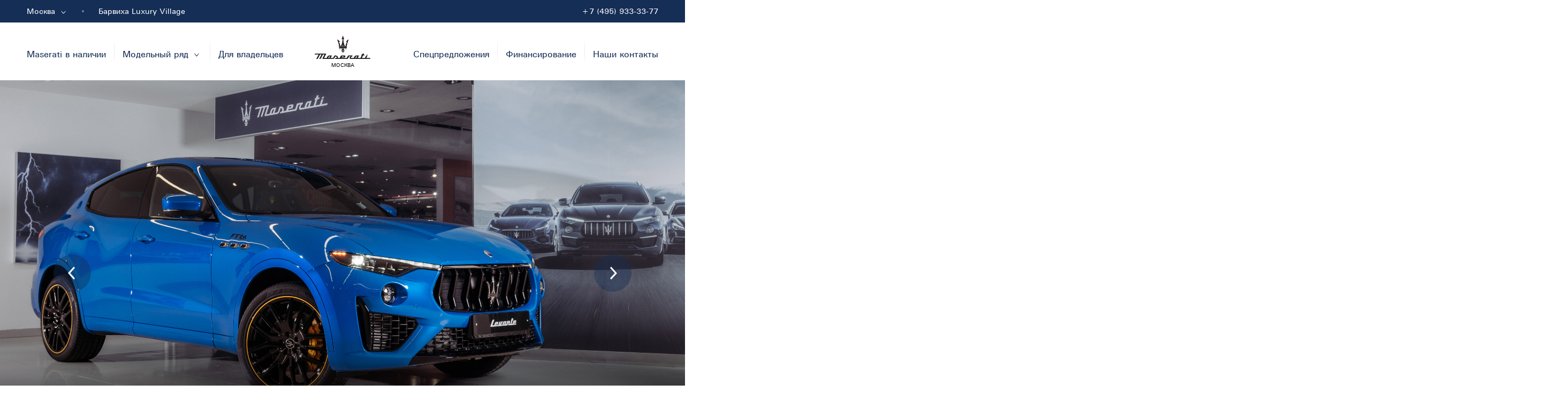

--- FILE ---
content_type: text/html; charset=UTF-8
request_url: https://maseratimoscow.ru/
body_size: 12933
content:
<!DOCTYPE html><html lang="ru"><head><meta charset="UTF-8"><link media="all" href="https://maseratimoscow.ru/wp-content/cache/autoptimize/css/autoptimize_a6acb3bcf9355c43d4e64cc6037de20e.css" rel="stylesheet"><title>Maserati Moscow, купить Мазерати у официального дилера Мазерати Москва</title><meta name="description"  content="Maserati Moscow, купить Мазерати у официального дилера Мазерати Москва. Выгодные условия покупки Мазерати. Подробности по телефону: +74959333377"><meta name="yandex-verification" content="754f90e5b9fe8bcd" /><meta name="viewport" content="width=device-width, user-scalable=no, initial-scale=1.0, maximum-scale=1.0, minimum-scale=1.0"><link rel="stylesheet" href="https://use.fontawesome.com/releases/v5.8.2/css/all.css" integrity="sha384-oS3vJWv+0UjzBfQzYUhtDYW+Pj2yciDJxpsK1OYPAYjqT085Qq/1cq5FLXAZQ7Ay" crossorigin="anonymous"><link rel="apple-touch-icon" sizes="180x180" href="https://maseratimoscow.ru/wp-content/themes/maserati/apple-touch-icon.png"><link rel="icon" type="image/png" sizes="32x32" href="https://maseratimoscow.ru/wp-content/themes/maserati/favicon-32x32.png"><link rel="icon" type="image/png" sizes="16x16" href="https://maseratimoscow.ru/wp-content/themes/maserati/favicon-16x16.png"><link rel="manifest" href="https://maseratimoscow.ru/wp-content/themes/maserati/site.webmanifest"><link rel="mask-icon" href="https://maseratimoscow.ru/wp-content/themes/maserati/safari-pinned-tab.svg" color="#053881"><meta name="msapplication-TileColor" content="#2b5797"><meta name="theme-color" content="#ffffff"><meta name='robots' content='max-image-preview:large' /><style id='wp-img-auto-sizes-contain-inline-css' type='text/css'>img:is([sizes=auto i],[sizes^="auto," i]){contain-intrinsic-size:3000px 1500px}
/*# sourceURL=wp-img-auto-sizes-contain-inline-css */</style> <script>(function(w,d,s,l,i){w[l]=w[l]||[];w[l].push({'gtm.start':
	new Date().getTime(),event:'gtm.js'});var f=d.getElementsByTagName(s)[0],
	j=d.createElement(s),dl=l!='dataLayer'?'&l='+l:'';j.async=true;j.src=
	'https://www.googletagmanager.com/gtm.js?id='+i+dl;f.parentNode.insertBefore(j,f);
	})(window,document,'script','dataLayer','GTM-WQJKSQ7');</script> </head><body class="home wp-singular page-template-default page page-id-8 wp-theme-maserati"><div class="popup-overlay"></div><header class="header"><div class="header__contacts"><div class="container"><ul class="header__contacts__adresses"><li class="header__contacts__adresses__link header__contacts__adresses__link_town"><span>Москва</span><div class="header__contacts__adresses__link__arrow"><div class="arrow-down-wrapper"> <span class="arrow-down">></span></div></div></li><li class="header__contacts__adresses__link">Барвиха Luxury Village</li></ul> <a class="header__contacts__tel link-hover" href="tel:+74959333377">+7 (495) 933-33-77</a></div><div class="header__contacts header__contacts_towns"><div class="container"> <a class="header__contacts__town link-hover" href="">Санкт-Петербург</a></div></div></div><div class="header__navbar"><div class="container header__navbar__container"><div class="header__mob header__hamburger"> <i class="fas fa-bars"></i></div><nav class="header__nav header__nav_left"><div class="header__nav__link"><a href="/cars">Maserati в наличии</a></div><div class="header__nav__link"><a href="/models" id="model-row">Модельный ряд <span class="header__nav__link__arrow"><span class="arrow-down">></span></span></a><div class="header__model-row"><nav class="container header__model-row__container"> <a href="https://maseratimoscow.ru/model/quattroporte/" class="header__model-row__link">Quattroporte</a> <a href="https://maseratimoscow.ru/model/levante/" class="header__model-row__link">Levante</a> <a href="https://maseratimoscow.ru/model/ghibli/" class="header__model-row__link">Ghibli</a></nav></div></div><div class="header__nav__link"><a href="/owners/">Для владельцев</a></div></nav> <a class="header__logo" href="/"> <img src="https://maseratimoscow.ru/wp-content/themes/maserati/img/logo.svg" class="header__logo__img"><div class="header__logo__text">МОСКВА</div> </a><nav class="header__nav header__nav_right"><div class="header__nav__link"><a href="/offers">Спецпредложения</a></div><div class="header__nav__link"><a href="/financing">Финансирование</a></div><div class="header__nav__link"><a href="#show-rooms">Наши контакты</a></div></nav> <a href="tel:+74959333377" class="header__mob header__phone"> <i class="fa fa-phone" aria-hidden="true"></i> </a></div></div><div class="header__mob-menu"><header class="header__mob-menu__header"> <button class="header__mob-menu__close header__mob-menu__cls"> <img src="https://maseratimoscow.ru/wp-content/themes/maserati/img/close.svg"> </button> <a class="header__logo header__mob-menu__logo" href="/"> <img src="https://maseratimoscow.ru/wp-content/themes/maserati/img/logo.svg" class="header__logo__img"><div class="header__logo__text">МОСКВА</div> </a></header><div class="header__mob-menu__border"><div class="header__mob-menu__border__line"></div> <button class="header__mob-menu__border__btn header__mob-menu__cls"> <img class="header__mob-menu__border__btn__arrow" src="https://maseratimoscow.ru/wp-content/themes/maserati/img/arrow_blue.svg"></img> </button></div><nav class="header__mob-menu__navbar"> <a href="/owners/" class="header__mob-menu__navbar__link">Для владельцев</a><div class="header__mob-menu__navbar__link header__mob-menu__navbar__link_model-row"> Модельный ряд<div class="header__mob-menu__navbar__link__arrow"><div class="arrow-down">></div></div></div><ul class="header__mob-menu__navbar__model-row"><li><a href="https://maseratimoscow.ru/model/quattroporte/" class="header__mob-menu__navbar__link header__mob-menu__navbar__link_model">Quattroporte</a></li><li><a href="https://maseratimoscow.ru/model/levante/" class="header__mob-menu__navbar__link header__mob-menu__navbar__link_model">Levante</a></li><li><a href="https://maseratimoscow.ru/model/ghibli/" class="header__mob-menu__navbar__link header__mob-menu__navbar__link_model">Ghibli</a></li></ul> <a href="/cars" class="header__mob-menu__navbar__link">Maserati в наличии</a> <a href="/offers" class="header__mob-menu__navbar__link">Спецпредложения</a> <a href="/financing" class="header__mob-menu__navbar__link">Финансирование</a> <a href="/contacts" class="header__mob-menu__navbar__link">Наши контакты</a></nav><div class="header__mob-menu__town"> <a href="" class="header__mob-menu__town__link active">Москва</a> / <a href="" class="header__mob-menu__town__link">Санкт-Петербург</a><ul class="header__mob-menu__town__adresses"><li class="header__mob-menu__town__adresses__adress">Барвиха Luxury Village</li></ul></div> <a href="tel:+74959333377" class="header__mob-menu__tel"> +7 (495) 933-33-77 </a></div></header><div class="main-page-slider"><div class="main-page-slider__slide item-bg owl-lazy" data-src="https://maseratimoscow.ru/wp-content/uploads/2022/03/слайдер2-копия-2.jpg"><div class="container"><div class="main-page-slider__slide__text"><h2 class="caption main-page-slider__slide__text__name"> В НАЛИЧИИ</h2><div class="main-page-slider__slide__text__wrapper"><div class="main-page-slider__slide__text__title">Станьте владельцем Maserati Levante в Maserati Москва.</div><div class="double-button"> <a href="https://maseratimoscow.ru/cars/" class="main-page-slider__slide__text__btn btn btn_white">Подробнее <span class="main-page-slider__slide__text__btn__arrow">></span></a></div></div></div></div></div><div class="main-page-slider__slide item-bg owl-lazy" data-src="https://maseratimoscow.ru/wp-content/uploads/2022/03/слайдер2-копия-3.jpg"><div class="container"><div class="main-page-slider__slide__text"><h2 class="caption main-page-slider__slide__text__name"> В НАЛИЧИИ</h2><div class="main-page-slider__slide__text__wrapper"><div class="main-page-slider__slide__text__title">Получите ключи от внедорожника уже сейчас!</div><div class="double-button"> <a href="https://maseratimoscow.ru/cars/" class="main-page-slider__slide__text__btn btn btn_white">Узнать больше <span class="main-page-slider__slide__text__btn__arrow">></span></a></div></div></div></div></div><div class="main-page-slider__slide item-bg owl-lazy" data-src="https://maseratimoscow.ru/wp-content/uploads/2022/03/ART_1907-копия.jpg"><div class="container"><div class="main-page-slider__slide__text"><h2 class="caption main-page-slider__slide__text__name"> В НАЛИЧИИ</h2><div class="main-page-slider__slide__text__wrapper"><div class="main-page-slider__slide__text__title">Автомобиль в наличии в шоуруме Барвиха Luxury Village</div><div class="double-button"> <a href="https://maseratimoscow.ru/cars/" class="main-page-slider__slide__text__btn btn btn_white">Подробнее <span class="main-page-slider__slide__text__btn__arrow">></span></a></div></div></div></div></div></div><section class="cars-info"><div class="container"><div class="cars-info__bg" style="pointer-events: none;"><img src="https://maseratimoscow.ru/wp-content/themes/maserati/img/salon-photo.png" style="pointer-events: none;"></div><div class="cars-info__list"><div class="cars-info__list__item"><h3 class="caption cars-info__list__item__caption"><p>Вся роскошь –<br /> в эксклюзивности</p></h3><div class="cars-info__list__item__text"> Трезубец на капоте гордо заявляет о принадлежности к семье Maserati и является символом абсолютной роскоши и эксклюзивности</div></div><div class="cars-info__list__item"><h3 class="caption cars-info__list__item__caption"><p>Мощь и великолепное звучание спортивного двигателя</p></h3><div class="cars-info__list__item__text"> Каждый Maserati может быть оснащен поистине мощным двигателем, характер и уникальное звучание которого определяете вы</div></div><div class="cars-info__list__item"><h3 class="caption cars-info__list__item__caption"><p>Безупречный итальянский дизайн и непревзойдённый комфорт</p></h3><div class="cars-info__list__item__text"> Каждый автомобиль Maserati  - истинное произведение искусства, созданное с пристальным вниманием к деталям</div></div></div><div class="cars-info__slider"><div class="cars-info__list__item"><h3 class="caption cars-info__list__item__caption"><p>Вся роскошь –<br /> в эксклюзивности</p></h3><div class="cars-info__list__item__text"> Трезубец на капоте гордо заявляет о принадлежности к семье Maserati и является символом абсолютной роскоши и эксклюзивности</div></div><div class="cars-info__list__item"><h3 class="caption cars-info__list__item__caption"><p>Мощь и великолепное звучание спортивного двигателя</p></h3><div class="cars-info__list__item__text"> Каждый Maserati может быть оснащен поистине мощным двигателем, характер и уникальное звучание которого определяете вы</div></div><div class="cars-info__list__item"><h3 class="caption cars-info__list__item__caption"><p>Безупречный итальянский дизайн и непревзойдённый комфорт</p></h3><div class="cars-info__list__item__text"> Каждый автомобиль Maserati  - истинное произведение искусства, созданное с пристальным вниманием к деталям</div></div></div><div class="cars-info__btns-wrapper"><div class="cars-info__btns"><div class="double-button"> <a class="btn btn_white cars-info__btns__btn" href="/models">Узнать больше о моделях</a> <a class="btn btn_blue cars-info__btns__btn" href="#modal-test-drive">Запись на тест-драйв</a></div><div class="cars-info__btns__tel"> Подробности по телефону: <a href="tel:+7 495 933-33-77" class="cars-info__btns__tel__link">+7 495 933-33-77</a></div></div></div></div></section><section class="cars"> <img class="cars__bg-logo" src="https://maseratimoscow.ru/wp-content/themes/maserati/img/bg-logo.svg" style="pointer-events: none;"></img><div class="container"><h2 class="section-caption"> Лучший выбор Maserati в наличии</h2><div class="cars__list"><div class="cars__list__item"> <a class="cars__list__item__slider" href='/car/maserati-levante-diesel-gransport-grigio/'><div class="cars__list__item__photo-wrapper"><div class="cars__list__item__photo item-bg owl-lazy" data-src="https://maseratimoscow.ru/wp-content/uploads/2021/12/MAX_3546ED-1-650x406.jpg"></div></div><div class="cars__list__item__photo-wrapper"><div class="cars__list__item__photo item-bg owl-lazy" data-src="https://maseratimoscow.ru/wp-content/uploads/2021/12/MAX_3586ED-1-650x406.jpg"></div></div><div class="cars__list__item__photo-wrapper"><div class="cars__list__item__photo item-bg owl-lazy" data-src="https://maseratimoscow.ru/wp-content/uploads/2021/12/MAX_3599ED-1-607x417.jpg"></div></div> </a><div class="cars__list__item__name"><a href='/car/maserati-levante-diesel-gransport-grigio/' class="link-hover">Maserati Levante Diesel GranSport // Grigio</a></div><div class="cars__list__item__info"></div><div class="cars__list__item__characteristics"><div class="cars__list__item__characteristics__left"><div> Год выпуска: <span class="cars__list__item__characteristics__year">2021</span></div><div> Мощность: <span class="cars__list__item__characteristics__power">275 л.с.</span></div></div><div class="cars__list__item__characteristics__right"></div></div><div class="cars__list__item__credit">M-1161</div><div class="cars__list__item__btns"> <a class="cars__list__item__btns__btn cars__list__item__btns__btn_blue btn btn_ghost" href='/car/maserati-levante-diesel-gransport-grigio/'>Подробнее</a> <a href="#modal-credit" class="cars__list__item__btns__btn cars__list__item__btns__btn_red btn btn_ghost">Получить условия</a></div></div><div class="cars__list__item"> <a class="cars__list__item__slider" href='/car/maserati-levante-diesel-gransport-%d1%81%d0%ba%d0%be%d1%80%d0%be-%d0%b2-%d1%81%d0%b0%d0%bb%d0%be%d0%bd%d0%b5/'><div class="cars__list__item__photo-wrapper"><div class="cars__list__item__photo item-bg owl-lazy" data-src="https://maseratimoscow.ru/wp-content/uploads/2022/03/ART_5550_33x22-1-609x417.jpg"></div></div><div class="cars__list__item__photo-wrapper"><div class="cars__list__item__photo item-bg owl-lazy" data-src="https://maseratimoscow.ru/wp-content/uploads/2022/03/ART_5569-Edit-650x414.jpg"></div></div><div class="cars__list__item__photo-wrapper"><div class="cars__list__item__photo item-bg owl-lazy" data-src="https://maseratimoscow.ru/wp-content/uploads/2022/01/ART_5574-Edit-626x417.jpg"></div></div> </a><div class="cars__list__item__name"><a href='/car/maserati-levante-diesel-gransport-%d1%81%d0%ba%d0%be%d1%80%d0%be-%d0%b2-%d1%81%d0%b0%d0%bb%d0%be%d0%bd%d0%b5/' class="link-hover">Maserati Levante Diesel GranSport // Nero Ribelle</a></div><div class="cars__list__item__info"></div><div class="cars__list__item__characteristics"><div class="cars__list__item__characteristics__left"><div> Год выпуска: <span class="cars__list__item__characteristics__year">2021</span></div><div> Мощность: <span class="cars__list__item__characteristics__power">275 л.с.</span></div></div><div class="cars__list__item__characteristics__right"></div></div><div class="cars__list__item__credit">М-1146</div><div class="cars__list__item__btns"> <a class="cars__list__item__btns__btn cars__list__item__btns__btn_blue btn btn_ghost" href='/car/maserati-levante-diesel-gransport-%d1%81%d0%ba%d0%be%d1%80%d0%be-%d0%b2-%d1%81%d0%b0%d0%bb%d0%be%d0%bd%d0%b5/'>Подробнее</a> <a href="#modal-credit" class="cars__list__item__btns__btn cars__list__item__btns__btn_red btn btn_ghost">Получить условия</a></div></div><div class="cars__list__item"> <a class="cars__list__item__slider" href='/car/maserati-levante-diesel-gransport-nero/'><div class="cars__list__item__photo-wrapper"><div class="cars__list__item__photo item-bg owl-lazy" data-src="https://maseratimoscow.ru/wp-content/uploads/2022/03/ART_4328-e1648726078831-574x417.jpg"></div></div><div class="cars__list__item__photo-wrapper"><div class="cars__list__item__photo item-bg owl-lazy" data-src="https://maseratimoscow.ru/wp-content/uploads/2022/03/ART_4283-e1648726103341-650x385.jpg"></div></div><div class="cars__list__item__photo-wrapper"><div class="cars__list__item__photo item-bg owl-lazy" data-src="https://maseratimoscow.ru/wp-content/uploads/2022/03/ART_4319-1-e1648726130559-563x417.jpg"></div></div> </a><div class="cars__list__item__name"><a href='/car/maserati-levante-diesel-gransport-nero/' class="link-hover">Maserati Levante Diesel GranSport // Nero</a></div><div class="cars__list__item__info"></div><div class="cars__list__item__characteristics"><div class="cars__list__item__characteristics__left"><div> Год выпуска: <span class="cars__list__item__characteristics__year">2021</span></div><div> Мощность: <span class="cars__list__item__characteristics__power">275 л.с.</span></div></div><div class="cars__list__item__characteristics__right"></div></div><div class="cars__list__item__credit">M-1144</div><div class="cars__list__item__btns"> <a class="cars__list__item__btns__btn cars__list__item__btns__btn_blue btn btn_ghost" href='/car/maserati-levante-diesel-gransport-nero/'>Подробнее</a> <a href="#modal-credit" class="cars__list__item__btns__btn cars__list__item__btns__btn_red btn btn_ghost">Получить условия</a></div></div></div><div class="double-button double-button_center"> <a class="btn btn_white cars__btn btn_arrow" href="/cars">ВСЕ АВТОМОБИЛИ В НАЛИЧИИ</a> <a class="btn btn_blue cars__btn btn_arrow" href="#modal-test-drive">Запись на тест-драйв</a></div></div></section><section class="request"><div class="container request__container"><div class="request__desc"><h3 class="request__desc__title caption">ПОЛУЧИТЕ ДОСТУП КО ВСЕМ АВТОМОБИЛЯМ В НАЛИЧИИ</h3><div class="request__desc__text">Оставьте заявку, и менеджеры с вами поделятся самыми актуальными предложениями, которых еще нет на сайте.</div></div><div class="request__btns"> <a class="btn btn_red request__btns__btn btn_arrow" href="#modal-all-cars">оставить заявку</a><div class="request__btns__tel">Подробности по телефону: <a href="tel:+74959333377" class="request__btns__tel__link">+7 495 933-33-77</a></div></div></div></section><section class="model-row-page"><div class="container"><h2 class="section-caption">Модельный ряд Maserati</h2><div class="model-row-page__list"><div class="model-row-page__list-item"><h3 class="cars__list__item__name"><a href="https://maseratimoscow.ru/model/quattroporte/" class="link-hover">Quattroporte</a></h3><div class="cars__list__item__info">Легендарный седан</div> <a class="model-row-page__list-item-photo-wrapper" href="https://maseratimoscow.ru/model/quattroporte/"><div class="model-row-page__list-item-photo item-bg" style="background-image: url(&quot;https://maseratimoscow.ru/wp-content/uploads/2018/09/QP-Diesel-275-Nera-18_342x218-1.jpg&quot;);"></div> </a><div class="cars__list__item__btns"> <a href="https://maseratimoscow.ru/model/quattroporte/" class="cars__list__item__btns__btn cars__list__item__btns__btn_blue btn btn_ghost">Подробнее&#160;<span class="model-row-page__mob-text">о модели</span></a> <a class="cars__list__item__btns__btn cars__list__item__btns__btn_red btn btn_ghost" href="#modal-consultation">Консультация</a></div></div><div class="model-row-page__list-item"><h3 class="cars__list__item__name"><a href="https://maseratimoscow.ru/model/levante/" class="link-hover">Levante</a></h3><div class="cars__list__item__info">Внедорожник от Maserati</div> <a class="model-row-page__list-item-photo-wrapper" href="https://maseratimoscow.ru/model/levante/"><div class="model-row-page__list-item-photo item-bg" style="background-image: url(&quot;https://maseratimoscow.ru/wp-content/uploads/2018/09/Levante_18_342х218.jpg&quot;);"></div> </a><div class="cars__list__item__btns"> <a href="https://maseratimoscow.ru/model/levante/" class="cars__list__item__btns__btn cars__list__item__btns__btn_blue btn btn_ghost">Подробнее&#160;<span class="model-row-page__mob-text">о модели</span></a> <a class="cars__list__item__btns__btn cars__list__item__btns__btn_red btn btn_ghost" href="#modal-consultation">Консультация</a></div></div><div class="model-row-page__list-item"><h3 class="cars__list__item__name"><a href="https://maseratimoscow.ru/model/ghibli/" class="link-hover">Ghibli</a></h3><div class="cars__list__item__info">Полная противоположность обыденности</div> <a class="model-row-page__list-item-photo-wrapper" href="https://maseratimoscow.ru/model/ghibli/"><div class="model-row-page__list-item-photo item-bg" style="background-image: url(&quot;https://maseratimoscow.ru/wp-content/uploads/2018/09/182650M_342x218.jpg&quot;);"></div> </a><div class="cars__list__item__btns"> <a href="https://maseratimoscow.ru/model/ghibli/" class="cars__list__item__btns__btn cars__list__item__btns__btn_blue btn btn_ghost">Подробнее&#160;<span class="model-row-page__mob-text">о модели</span></a> <a class="cars__list__item__btns__btn cars__list__item__btns__btn_red btn btn_ghost" href="#modal-consultation">Консультация</a></div></div></div></div></section><section class="about"><div class="about__bg item-bg" style="background-image: url(&quot;https://maseratimoscow.ru/wp-content/themes/maserati/img/about-bg.jpg&quot;);"></div><div class="about__bg-layer"></div><div class="container about__container"> <img src="https://maseratimoscow.ru/wp-content/themes/maserati/img/about-img.png" alt="" class="about__img"><div class="about__text"><h2 class="section-caption_bold about__text__caption">Первый официальный дилер Maserati в России</h2><div class="about__text__photo-wrapper"><div class="about__text__photo item-bg" style="background-image: url(&quot;https://maseratimoscow.ru/wp-content/themes/maserati/img/about-img_mob.jpg&quot;);"></div></div><div class="about__text__desc"> Maserati Москва — первый официальный дилер Maserati в России, с 2004 года представляющий легендарный итальянский автомобильный бренд на территории РФ. Мы гордимся тем, что стали частью истории компании, созданной Альфьери Мазерати более века назад. Богатые традиции и блестящие спортивные успехи автомобилей Maserati находят свое отражение в современных моделях, которые воплощают в себе лучшие инженерные решения, страсть и безупречный итальянский стиль. <br /> <br /> В нашем шоуруме в «Барвиха Luxury Village», вы можете прикоснуться к легенде итальянского автоискусства и стать владельцем одного из самых роскошных суперкаров в мире. Вашему вниманию представлены: первый внедорожник марки — Levante, а также седаны Ghibli и Quattroporte. Капот каждого автомобиля украшает знаменитый трезубец — символ, сочетающий в себе спортивный дух, роскошь и элегантность.</div> <a class="about__text__btn btn btn_blue btn_arrow" href="#modal-consultation">ПОЛУЧИТЬ КОНСУЛЬТАЦИЮ</a></div></div></section><section class="offers"><div class="container"> <img class="offers__bg-logo" src="https://maseratimoscow.ru/wp-content/themes/maserati/img/bg-logo-offer.svg"></img><h2 class="section-caption_bold"> Специальные предложения и новости</h2><div class="offers__list"><div class="offers__list__item"> <a class="offers__list__item__photo-wrapper" href='https://maseratimoscow.ru/offer/%d1%82%d1%8e%d0%bd%d0%b8%d0%bd%d0%b3-%d0%bf%d0%b0%d0%ba%d0%b5%d1%82-trofeo-style-%d0%b4%d0%bb%d1%8f-maserati-levante/'><div class="offers__list__item__photo item-bg" style="background-image: url(&quot;https://maseratimoscow.ru/wp-content/uploads/2021/02/Frame-21-4.jpg&quot;);"></div> </a><h4 class="offers__list__item__name"><a href='https://maseratimoscow.ru/offer/%d1%82%d1%8e%d0%bd%d0%b8%d0%bd%d0%b3-%d0%bf%d0%b0%d0%ba%d0%b5%d1%82-trofeo-style-%d0%b4%d0%bb%d1%8f-maserati-levante/' class="link-hover">Тюнинг-пакет Trofeo Style для Maserati Levante</a></h4><div class="offers__list__item__desc">Стилизованный под самую экстремальную и самую мощную версию Levante Trofeo, комплект Trofeo Style</div> <a class="offers__list__item__btn btn btn_ghost btn_arrow" href='https://maseratimoscow.ru/offer/%d1%82%d1%8e%d0%bd%d0%b8%d0%bd%d0%b3-%d0%bf%d0%b0%d0%ba%d0%b5%d1%82-trofeo-style-%d0%b4%d0%bb%d1%8f-maserati-levante/'>Подробнее</a></div><div class="offers__list__item"> <a class="offers__list__item__photo-wrapper" href='https://maseratimoscow.ru/offer/trade-in-2/'><div class="offers__list__item__photo item-bg" style="background-image: url(&quot;https://maseratimoscow.ru/wp-content/uploads/2020/12/1090718Levante2_004.jpg&quot;);"></div> </a><h4 class="offers__list__item__name"><a href='https://maseratimoscow.ru/offer/trade-in-2/' class="link-hover">Выгодные условия на продажу или обмен Вашего Maserati с пробегом!</a></h4><div class="offers__list__item__desc">До 31 января 2021 года воспользуйтесь предложением по продаже или обмену Вашего Maserati c пробегом на особо выгодных условиях!</div> <a class="offers__list__item__btn btn btn_ghost btn_arrow" href='https://maseratimoscow.ru/offer/trade-in-2/'>Подробнее</a></div><div class="offers__list__item"> <a class="offers__list__item__photo-wrapper" href='https://maseratimoscow.ru/offer/multifunctional-air-filter/'><div class="offers__list__item__photo item-bg" style="background-image: url(&quot;https://maseratimoscow.ru/wp-content/uploads/2020/07/1349х803.jpg&quot;);"></div> </a><h4 class="offers__list__item__name"><a href='https://maseratimoscow.ru/offer/multifunctional-air-filter/' class="link-hover">Многофункциональный салонный фильтр Maserati для Quattroporte, Ghibli & Levante</a></h4><div class="offers__list__item__desc">Уважаемые дамы и господа, качество воздуха, которым вы дышите</div> <a class="offers__list__item__btn btn btn_ghost btn_arrow" href='https://maseratimoscow.ru/offer/multifunctional-air-filter/'>Подробнее</a></div></div> <a class="btn btn_ghost offers__btn" href="/offers">Все специальные предложения и новости</a></div></section><section class="test-drive"><div class="test-drive__slider" style="position:relative;"><style>div.twentytwenty-container img {
    max-height: 430px; 
    width: 100%; 
    object-fit: cover; 
    object-position: center top;
}</style><h2 class="test-drive__slider__caption section-caption_bold" style="pointer-events: none;">Особый тест-драйв Levante</h2> <img src="https://maseratimoscow.ru/wp-content/themes/maserati/img/test-drive-car.png" alt="" class="test-drive__slider__car" style="display:none;"><div id="test-drive__slider_20_20_wrapper" style="position: absolute; top: 0; left: 0; width: 100%; height: 430px; "><div id="test-drive__slider_20_20" style="position:absolute; top:0; left:0; width:100%; height: 300px !important;" class="twentytwenty-container"> <img src="https://maseratimoscow.ru/wp-content/themes/maserati/img/test-drive.jpg" id="test-drive-1"></img> <img src="https://maseratimoscow.ru/wp-content/themes/maserati/img/test-drive2.jpg" id="test-drive-2"></img></div></div></div><div class="test-drive__text"><div class="container test-drive__text__container"><div class="test-drive__text__desc"> Maserati Levante – это роскошный городской кроссовер и готовый к любым приключениям внедорожник одновременно. Раскрыть его двойное амплуа и оценить весь потенциал можно только, испытав Levante в действии! <br /> <br /> Именно поэтому «Maserati Москва» предлагает вам уникальную возможность совершить поездку по трассе за пределами Москвы (Барвиха Luxury Village). Убедитесь лично в том, что Maserati Levante идеален для ежедневных поездок даже в условиях высокого трафика и превосходен для динамичной езды за городом!</div><div class="request__btns"> <a class="btn btn_red request__btns__btn btn_arrow"  href="#modal-test-drive">Оставить заявку на тест-драйв</a><div class="request__btns__tel">Подробности по телефону: <a href="tel:+7 495 933-33-77" class="request__btns__tel__link">+7 495 933-33-77</a></div></div></div></div></section><section class="show-rooms" id="show-rooms" ><div class="container"><h2 class="section-caption_bold show-rooms__caption">Шоурумы</h2><div class="show-rooms__info"><div class="show-rooms__info__town"> Москва</div><ul class="show-rooms__info__adresses"><li class="show-rooms__info__adresses__adress"><strong>Барвиха Luxury Village</strong> <span class="show-rooms__info__adresses__adress__stick">| </span><span class="show-rooms__info__adresses__adress__mob">8-й км Рублево-Успенского шоссе, пн-чт 11:00-22:00, пт-вск: 11:00-23:00</span></li><li class="show-rooms__info__adresses__adress"><strong>Сервис-центр</strong> <span class="show-rooms__info__adresses__adress__stick">| </span><span class="show-rooms__info__adresses__adress__mob">Рублево-успенское шоссе, владение 2, 9:00-21:00</span></li></ul></div></div><div class="show-rooms__map" style="position:relative;"><div id="map"></div></div></section><footer class="footer"><div class="container footer__container"><div class="footer__logo"> <img src="https://maseratimoscow.ru/wp-content/themes/maserati/img/logo.svg" class="footer__logo__img"><div class="footer__logo__text">МОСКВА</div></div><div class="footer__left"><div class="footer__left__block"><div class="footer__left__block__title"> <a href="/models">Модельный ряд</a></div><ul class="footer__left__block__list"><li class="footer__left__block__list__link link-hover"><a href="https://maseratimoscow.ru/model/quattroporte/">Quattroporte</a></li><li class="footer__left__block__list__link link-hover"><a href="https://maseratimoscow.ru/model/levante/">Levante</a></li><li class="footer__left__block__list__link link-hover"><a href="https://maseratimoscow.ru/model/ghibli/">Ghibli</a></li></ul></div><div class="footer__left__block"><div class="footer__left__block__title"> <a href="/cars">Maserati в наличии</a></div><ul class="footer__left__block__list"><li class="footer__left__block__list__link link-hover"><a href="/offers">Спецпредложения</a></li><li class="footer__left__block__list__link link-hover"><a href="/offers">Новости</a></li><li class="footer__left__block__list__link link-hover"><a href="/owners">Сервис</a></li></ul></div></div><div class="footer__right"><div class="footer__right__title"> Контакты</div> <a href="tel:+7 495 933-33-77" class="footer__right__tel">+7 495 933-33-77</a><div class="footer__right__text">Барвиха Luxury Village – 8-й км Рублево-Успенского шоссе, пн-чт 11:00-22:00, пт-вск: 11:00-23:00</div><div class="footer__right__text">Сервис-центр – Рублево-успенское шоссе, владение 2, 9:00-21:00</div><div class="footer__right__social"></div></div></div><div class="footer__under"><div class="container footer__under__container"><div class="footer__under__copyright"> © Maserati Москва, 2026</div><div class="footer__under__links"> <a target="_blank" href="/personal-data.pdf" class="footer__under__links__link link-hover">Конфиденциальность</a> <a target="_blank" href="/cookie.pdf" class="footer__under__links__link link-hover">Политика сбора Cookies</a></div></div></div></footer> <script src="https://vjs.zencdn.net/7.1.0/video.min.js"></script> <style type="text/css">#map {
            width: 100%;
            height: 364px;
        }</style> <script type="text/javascript">function initMap() {

var mapStyle = [{"featureType":"landscape","stylers":[{"saturation":-100},{"lightness":65},{"visibility":"on"}]},{"featureType":"poi","stylers":[{"saturation":-100},{"lightness":51},{"visibility":"simplified"}]},{"featureType":"road.highway","stylers":[{"saturation":-100},{"visibility":"simplified"}]},{"featureType":"road.arterial","stylers":[{"saturation":-100},{"lightness":30},{"visibility":"on"}]},{"featureType":"road.local","stylers":[{"saturation":-100},{"lightness":40},{"visibility":"on"}]},{"featureType":"transit","stylers":[{"saturation":-100},{"visibility":"simplified"}]},{"featureType":"administrative.province","stylers":[{"visibility":"off"}]},{"featureType":"water","elementType":"labels","stylers":[{"visibility":"on"},{"lightness":-25},{"saturation":-100}]},{"featureType":"water","elementType":"geometry","stylers":[{"hue":"#ffff00"},{"lightness":-25},{"saturation":-97}]}];

console.log("init map")
var salons = [
    [
    'Maserati Москва',
    'Барвиха Luxury Village 8-й км ублево-Успенского шоссе ',
    '+7 495 933-33-77',
    '10.00 – 22.00',
    55.738588,
    37.2604253,
    1,"https://www.google.ru/maps/place/Maserati-%D0%9C%D0%BE%D1%81%D0%BA%D0%B2%D0%B0/@55.738588,37.2604253,17z/data=!3m1!4b1!4m5!3m4!1s0x46b54569e1dac0b1:0x1e3135e555e43e33!8m2!3d55.738588!4d37.262614"
    ],
    // ['Maserati Москва', 'Третьяковский проезд, 1/2 ', '+7 495 933-33-77', '10.00 - 22.00', 55.758730, 37.623685, 1, "https://www.google.ru/maps/place/Ferrari+%D0%9C%D0%BE%D1%81%D0%BA%D0%B2%D0%B0/@55.7587517,37.6237409,21z/data=!4m5!3m4!1s0x0:0x9cd30c5fa1820e5e!8m2!3d55.7587075!4d37.6236798"],
    ['Maserati Москва', 'Новинский Пассаж  Новинский бульвар, 31, 1 этаж', '+7 495 933-33-77', '10.00 - 22.00', 55.757864, 37.582574, 2, "https://www.google.ru/maps/place/Maserati/@55.7574067,37.5806529,16z/data=!4m13!1m7!3m6!1s0x46b54a35aa6e79b3:0x84be5d6f2aaad51c!2sMaserati!3b1!8m2!3d55.757858!4d37.582599!3m4!1s0x46b54a35aa6e79b3:0x84be5d6f2aaad51c!8m2!3d55.757858!4d37.582599"],
    ['Maserati Москва', 'СЕРВИСНЫЙ ЦЕНТР </br>ублево-Успенское шоссе, владение 2', '+7 495 933-31-21', '09.00 - 21.00', 55.765248, 37.366150, 2, "https://goo.gl/maps/pwzQHQhQsMs"]
  ], markerList = [];
  salons = [];
				salons.push({
				title: "Барвиха Luxury Village",
				address: "8-й км Рублево-Успенского шоссе, пн-чт 11:00-22:00, пт-вск: 11:00-23:00",
				geolocation: {
					lat: 55.7387932,
					lng: 37.264000200000055				},
				phone: "+7(495)933-33-77",
				work_time: "пн-чт 11:00 - 22:00<br /> пт-вс 11:00 - 23:00",
				route: "https://www.google.ru/maps/place/Maserati-%D0%9C%D0%BE%D1%81%D0%BA%D0%B2%D0%B0/@55.73884,37.2640082,18z/data=!4m8!1m2!2m1!1zINCR0LDRgNCy0LjRhdCwIEx1eHVyeSBWaWxsYWdlLCA4LdC5INC60Lwg0KDRg9Cx0LvQtdCy0L4t0KPRgdC_0LXQvdGB0LrQvtCz0L4g0YjQvtGB0YHQtQ!3m4!1s0x46b54569e1dac0b1:0x1e3135e555e43e33!8m2!3d55.738588!4d37.262614"
			})
			/*
			the_sub_field("title");
			the_sub_field("address");
			*/
					salons.push({
				title: "Сервис-центр",
				address: "Рублево-успенское шоссе, владение 2, 9:00-21:00",
				geolocation: {
					lat: 55.76508240965487,
					lng: 37.36586220355525				},
				phone: "+7(495)933-33-77",
				work_time: "пн-чт 10:00 - 22:00<br /> пт-вс 10:00 - 23:00",
				route: "https://goo.gl/maps/pwzQHQhQsMs"
			})
			/*
			the_sub_field("title");
			the_sub_field("address");
			*/
			

  var coordinates = {lat: 55.758730, lng:  37.623685};
  var image = {
    url: '/wp-content/themes/maserati/img/marker-small.png',
      // This marker is 20 pixels wide by 32 pixels high.
    size: new google.maps.Size(44, 63),
    // The origin for this image is (0, 0).
    origin: new google.maps.Point(0, 0),
    // The anchor for this image is the base of the flagpole at (0, 32).
    anchor: new google.maps.Point(11, 31.5)
  };
  var map = new google.maps.Map(document.getElementById('map'), {
    zoom: 8,
    center: coordinates,
    styles: mapStyle,
    scrollwheel: false,
    scaleControl: true
  });
  var geocoder = new google.maps.Geocoder();
  var markersBounds = new google.maps.LatLngBounds();

  for (var i = 0; i < salons.length; i++) {
    var salon = salons[i];
    var markerPosition = new google.maps.LatLng(salon.geolocation.lat,salon.geolocation.lng);

    var marker = new google.maps.Marker({
      position: salon.geolocation,
      map: map,
      icon: image,
      title: salon.title,
      address: salon.address,
      phone: salon.phone,
      work_time: salon.work_time,
      route: salon.route
    });

    markersBounds.extend(markerPosition);
    markerList[i] = marker;
    marker.addListener('click', function(e) {
    	$(".map__popup").addClass("active");
    	$(".map__popup-route").attr("href",this.route)
    	$(".map__popup-address").html(this.address);
    	$(".map__popup-name").html(this.title);
		$('.map__popup-phone').html(this.phone);
		$('.map__popup-worktime_text').html(this.work_time);
      // $('.info-box__link').attr("href", this.mapLink);

      for (var j = 0; j < markerList.length; j++) {
        markerList[j].setIcon("/wp-content/themes/maserati/img/marker-small.png");
      }
      this.setIcon("/wp-content/themes/maserati/img/marker.png");
      console.log("im clicked");
    });
  }

  google.maps.event.addListenerOnce(map, 'idle', function(event) {
      map.setZoom(10);
  });

  map.fitBounds(markersBounds);
}</script> <script>function google_maps_lazyload(api_key) {
			'use strict'

			if (api_key) {
				var options = {
					rootMargin: '400px',
					threshold: 0
				}

				var map = document.getElementById('map')

				var observer = new IntersectionObserver(
					function(entries, observer) {
						var isIntersecting = typeof entries[0].isIntersecting === 'boolean' ? entries[0].isIntersecting : entries[0].intersectionRatio > 0
						if (isIntersecting) {
							loadjs('https://maps.googleapis.com/maps/api/js?callback=initMap&signed_in=true&key=' + api_key )
							observer.unobserve(map)
						}
					},
					options
				)
				observer.observe(map)
			}
		}
			google_maps_lazyload("AIzaSyDxm7GwwO15Vp6XSYkq7nFBvpIfteumPHs")</script> <div class="modal remodal" data-remodal-id="modal-test-drive"> <button data-remodal-action="close" class="modal__close remodal-close"></button><div class="modal__title">Тест-драйв Maserati Levante</div><p class="modal__subtitle">Приготовьтесь к настоящему приключению и ощутите уникальность Maserati Levante</p><form class="modal__form"> <label class="modal__input-title">О вас</label><div class="modal__input-wrapper"> <input placeholder="Ваше имя" class="modal__input" name="name" type="text" /></div><div class="modal__input-wrapper"> <input placeholder="Ваш телефон" class="modal__input" name="phone" type="tel" /></div><div class="modal__input-wrapper"> <input placeholder="На каком автомобиле передвигаетесь сейчас?" class="modal__input" type="text" name="current_auto" /></div> <label class="modal__input-title">О тест-драйве</label> <select class="modal__select" name = "car-dealer"><option class="modal__option">Выберите автосалон</option><option class="modal__option" value="Барвиха Luxury Village">Барвиха Luxury Village</option><option class="modal__option" value="Сервис-центр">Сервис-центр</option> </select><textarea class="modal__textarea" name="time" placeholder="Когда вам удобнее подъехать к нам?"></textarea><button id="modal-test-drive" class="btn btn_blue modal__submit">Отправить заявку на тест-драйв</button><p class="modal__submit-about">Нажимая кнопку отправить, Вы даёте согласие на обработку персональных данных</p> <input type="hidden" name="form_name" value="Тест-драйв Maserati Levante" /></form></div><div class="modal remodal" data-remodal-id="modal-all-cars"> <button data-remodal-action="close" class="modal__close remodal-close"></button><div class="modal__title">Получить доступ ко всем автомобилям в наличии</div><p class="modal__subtitle">Наши менеджеры помогут вам сделать правильный выбор среди автомобилей Maserati</p><form class="modal__form"> <label class="modal__input-title">О вас</label><div class="modal__input-wrapper"> <input placeholder="Ваше имя" class="modal__input" name="name" type="text" /></div><div class="modal__input-wrapper"> <input placeholder="Ваш телефон" class="modal__input" name="phone" type="tel" /></div><div class="modal__input-wrapper"> <input placeholder="E-mail" class="modal__input" name="email" type="email" /></div> <select class="modal__select" name = "model"><option class="modal__option">Выберите модель</option><option class="modal__option">Quattroporte</option><option class="modal__option">Levante</option><option class="modal__option">Ghibli</option> </select><textarea class="modal__textarea" name="comment" placeholder="Ваш вопрос или комментарий"></textarea><button id="modal-all-cars" class="btn btn_blue modal__submit">Отправить заявку</button><p class="modal__submit-about">Нажимая кнопку отправить, Вы даёте согласие на обработку персональных данных</p> <input type="hidden" name="form_name" value="Все автомобили в наличии" /></form></div><div class="modal remodal" data-remodal-id="modal-credit"> <button data-remodal-action="close" class="modal__close remodal-close"></button><div class="modal__title">Получить предложение по цене</div><p class="modal__subtitle">Наши менеджеры помогут вам сделать правильный выбор среди автомобилей Maserati</p><form class="modal__form"> <label class="modal__input-title">О вас</label><div class="modal__input-wrapper"> <input placeholder="Ваше имя" class="modal__input" name="name" type="text" /></div><div class="modal__input-wrapper"> <input placeholder="Ваш телефон" class="modal__input" name="phone" type="tel" /></div><div class="modal__input-wrapper"> <input placeholder="E-mail" class="modal__input" name="email" type="email" /></div> <input name="form-name" type="hidden" value = "Получить описание"/><textarea class="modal__textarea" name="comment" placeholder="Ваш вопрос или комментарий"></textarea><button id="modal-credit" class="btn btn_blue modal__submit">Отправить заявку</button><p class="modal__submit-about">Нажимая кнопку отправить, Вы даёте согласие на обработку персональных данных</p> <input type="hidden" name="form_name" value="Условия кредитной программы" /></form></div><div class="modal remodal" data-remodal-id="modal-consultation"> <button data-remodal-action="close" class="modal__close remodal-close"></button><div class="modal__title">Получить консультацию</div><p class="modal__subtitle">Наши менеджеры помогут вам сделать правильный выбор среди автомобилей Maserati</p><form class="modal__form"> <label class="modal__input-title">О вас</label><div class="modal__input-wrapper"> <input placeholder="Ваше имя" class="modal__input" name="name" type="text" /></div><div class="modal__input-wrapper"> <input placeholder="Ваш телефон" class="modal__input" name="phone" type="tel" /></div><div class="modal__input-wrapper"> <input placeholder="E-mail" class="modal__input" name="email" type="email" /></div> <input name="form-name" type="hidden" value = "Получить консультацию"/><textarea class="modal__textarea" name="comment" placeholder="Ваш вопрос или комментарий"></textarea><button id="modal-consultation" class="btn btn_blue modal__submit">Отправить заявку</button><p class="modal__submit-about">Нажимая кнопку отправить, Вы даёте согласие на обработку персональных данных</p> <input type="hidden" name="form_name" value="Консультация" /></form></div><div class="modal remodal" data-remodal-id="modal-lizing"> <button data-remodal-action="close" class="modal__close remodal-close"></button><div class="modal__title">Расчет лизинга</div><p class="modal__subtitle">Отправьте нам заявку и наши менеджеры в самое ближайшее время свяжутся с вами с деталями о кредитных продуктах</p><form class="modal__form"> <label class="modal__input-title">О вас</label><div class="modal__input-wrapper"> <input placeholder="Ваше имя" class="modal__input" name="name" type="text" /></div><div class="modal__input-wrapper"> <input placeholder="Ваш телефон" class="modal__input" name="phone" type="tel" /></div><div class="modal__input-wrapper"> <input placeholder="E-mail" class="modal__input" name="email" type="email" /></div> <input name="form-name" type="hidden" value = "Расчет лизинга"/><textarea class="modal__textarea" name="comment" placeholder="Ваш вопрос или комментарий"></textarea><button id="modal-credit" class="btn btn_blue modal__submit">Отправить заявку</button><p class="modal__submit-about">Нажимая кнопку отправить, Вы даёте согласие на обработку персональных данных</p> <input type="hidden" name="form_name" value="Условия кредитной программы" /></form></div><div class="modal remodal" data-remodal-id="modal-loan"> <button data-remodal-action="close" class="modal__close remodal-close"></button><div class="modal__title">Расчет кредита</div><p class="modal__subtitle">Отправьте нам заявку и наши менеджеры в самое ближайшее время свяжутся с вами с деталями о кредитных продуктах</p><form class="modal__form"> <label class="modal__input-title">О вас</label><div class="modal__input-wrapper"> <input placeholder="Ваше имя" class="modal__input" name="name" type="text" /></div><div class="modal__input-wrapper"> <input placeholder="Ваш телефон" class="modal__input" name="phone" type="tel" /></div><div class="modal__input-wrapper"> <input placeholder="E-mail" class="modal__input" name="email" type="email" /></div> <input name="form-name" type="hidden" value = "Расчет кредита"/><textarea class="modal__textarea" name="comment" placeholder="Ваш вопрос или комментарий"></textarea><button id="modal-credit" class="btn btn_blue modal__submit">Отправить заявку</button><p class="modal__submit-about">Нажимая кнопку отправить, Вы даёте согласие на обработку персональных данных</p> <input type="hidden" name="form_name" value="Условия кредитной программы" /></form></div><div class="modal remodal" data-remodal-id="modal-credit2"> <button data-remodal-action="close" class="modal__close remodal-close"></button><div class="modal__title">Получить предложение по кредитованию</div><p class="modal__subtitle">Отправьте нам заявку и наши менеджеры в самое ближайшее время свяжутся с вами с деталями о кредитных продуктах</p><form class="modal__form"> <label class="modal__input-title">О вас</label><div class="modal__input-wrapper"> <input placeholder="Ваше имя" class="modal__input" name="name" type="text" /></div><div class="modal__input-wrapper"> <input placeholder="Ваш телефон" class="modal__input" name="phone" type="tel" /></div><div class="modal__input-wrapper"> <input placeholder="E-mail" class="modal__input" name="email" type="email" /></div><textarea class="modal__textarea" name="comment" placeholder="Ваш вопрос или комментарий"></textarea><button id="modal-credit" class="btn btn_blue modal__submit">Отправить заявку</button><p class="modal__submit-about">Нажимая кнопку отправить, Вы даёте согласие на обработку персональных данных</p> <input type="hidden" name="form_name" value="Условия кредитной программы" /></form></div> <script>(function(i,s,o,g,r,a,m){i['GoogleAnalyticsObject']=r;i[r]=i[r]||function(){
   (i[r].q=i[r].q||[]).push(arguments)},i[r].l=1*new Date();a=s.createElement(o),
   m=s.getElementsByTagName(o)[0];a.async=1;a.src=g;m.parentNode.insertBefore(a,m)
   })(window,document,'script','https://www.google-analytics.com/analytics.js','ga');
   ga('create', 'UA-84174814-2', 'auto');
   ga('send', 'pageview');</script>  <script type="text/javascript">(function (d, w, c) {
         (w[c] = w[c] || []).push(function() {
             try {
                 w.yaCounter40998019 = new Ya.Metrika({
                     id:40998019,
                     clickmap:true,
                     trackLinks:true,
                     accurateTrackBounce:true,
                     webvisor:true
                 });
             } catch(e) { }
         });

         var n = d.getElementsByTagName("script")[0],
             s = d.createElement("script"),
             f = function () { n.parentNode.insertBefore(s, n); };
         s.type = "text/javascript";
         s.async = true;
         s.src = "https://mc.yandex.ru/metrika/watch.js";

         if (w.opera == "[object Opera]") {
             d.addEventListener("DOMContentLoaded", f, false);
         } else { f(); }
     })(document, window, "yandex_metrika_callbacks");</script> <noscript><div> <img src="https://mc.yandex.ru/watch/40998019" style="position:absolute; left:-9999px;" alt="" /></div> </noscript>  <script type="text/javascript">(function (d, w, c) {
        (w[c] = w[c] || []).push(function() {
            try {
                w.yaCounter43255544 = new Ya.Metrika({
                    id:43255544,
                    clickmap:true,
                    trackLinks:true,
                    accurateTrackBounce:true,
                    webvisor:true
                });
            } catch(e) { }
        });

        var n = d.getElementsByTagName("script")[0],
            s = d.createElement("script"),
            f = function () { n.parentNode.insertBefore(s, n); };
        s.type = "text/javascript";
        s.async = true;
        s.src = "https://mc.yandex.ru/metrika/watch.js";

        if (w.opera == "[object Opera]") {
            d.addEventListener("DOMContentLoaded", f, false);
        } else { f(); }
    })(document, window, "yandex_metrika_callbacks");</script> <noscript><div><img src="https://mc.yandex.ru/watch/43255544" style="position:absolute; left:-9999px;" alt="" /></div></noscript> <noscript><iframe src="https://www.googletagmanager.com/ns.html?id=GTM-WQJKSQ7"
height="0" width="0" style="display:none;visibility:hidden"></iframe></noscript>  <script async src="//callkeeper.ru/w/?48ed8c2c"></script> <script defer src="https://maseratimoscow.ru/wp-content/cache/autoptimize/js/autoptimize_2a3c709a307a160c781111b1d5cabfcc.js"></script></body></html>

--- FILE ---
content_type: text/html; charset=UTF-8
request_url: https://callkeeper.ru/getUserIp
body_size: 243
content:
CallKeeper.u = {}; CallKeeper.u.geoLocation = {"city":"\u0421\u0438\u044d\u0442\u043b","country":"\u0421\u0428\u0410","region":"\u0412\u0430\u0448\u0438\u043d\u0433\u0442\u043e\u043d","district":"N\/A","iso_code":"US","ip":"3.129.64.204"};

--- FILE ---
content_type: text/css
request_url: https://maseratimoscow.ru/wp-content/cache/autoptimize/css/autoptimize_a6acb3bcf9355c43d4e64cc6037de20e.css
body_size: 132000
content:
.owl-carousel,.owl-carousel .owl-item{-webkit-tap-highlight-color:transparent;position:relative}.owl-carousel{display:none;width:100%;z-index:1}.owl-carousel .owl-stage{position:relative;-ms-touch-action:pan-Y;touch-action:manipulation;-moz-backface-visibility:hidden}.owl-carousel .owl-stage:after{content:".";display:block;clear:both;visibility:hidden;line-height:0;height:0}.owl-carousel .owl-stage-outer{position:relative;overflow:hidden;-webkit-transform:translate3d(0,0,0)}.owl-carousel .owl-item,.owl-carousel .owl-wrapper{-webkit-backface-visibility:hidden;-moz-backface-visibility:hidden;-ms-backface-visibility:hidden;-webkit-transform:translate3d(0,0,0);-moz-transform:translate3d(0,0,0);-ms-transform:translate3d(0,0,0)}.owl-carousel .owl-item{min-height:1px;float:left;-webkit-backface-visibility:hidden;-webkit-touch-callout:none}.owl-carousel .owl-item img{display:block;width:100%}.owl-carousel .owl-dots.disabled,.owl-carousel .owl-nav.disabled{display:none}.no-js .owl-carousel,.owl-carousel.owl-loaded{display:block}.owl-carousel .owl-dot,.owl-carousel .owl-nav .owl-next,.owl-carousel .owl-nav .owl-prev{cursor:pointer;-webkit-user-select:none;-khtml-user-select:none;-moz-user-select:none;-ms-user-select:none;user-select:none}.owl-carousel .owl-nav button.owl-next,.owl-carousel .owl-nav button.owl-prev,.owl-carousel button.owl-dot{background:0 0;color:inherit;border:none;padding:0!important;font:inherit}.owl-carousel.owl-loading{opacity:0;display:block}.owl-carousel.owl-hidden{opacity:0}.owl-carousel.owl-refresh .owl-item{visibility:hidden}.owl-carousel.owl-drag .owl-item{-ms-touch-action:pan-y;touch-action:pan-y;-webkit-user-select:none;-moz-user-select:none;-ms-user-select:none;user-select:none}.owl-carousel.owl-grab{cursor:move;cursor:grab}.owl-carousel.owl-rtl{direction:rtl}.owl-carousel.owl-rtl .owl-item{float:right}.owl-carousel .animated{animation-duration:1s;animation-fill-mode:both}.owl-carousel .owl-animated-in{z-index:0}.owl-carousel .owl-animated-out{z-index:1}.owl-carousel .fadeOut{animation-name:fadeOut}@keyframes fadeOut{0%{opacity:1}100%{opacity:0}}.owl-height{transition:height .5s ease-in-out}.owl-carousel .owl-item .owl-lazy{opacity:0;transition:opacity .4s ease}.owl-carousel .owl-item .owl-lazy:not([src]),.owl-carousel .owl-item .owl-lazy[src^=""]{max-height:0}.owl-carousel .owl-item img.owl-lazy{transform-style:preserve-3d}.owl-carousel .owl-video-wrapper{position:relative;height:100%;background:#000}.owl-carousel .owl-video-play-icon{position:absolute;height:80px;width:80px;left:50%;top:50%;margin-left:-40px;margin-top:-40px;background:url(//maseratimoscow.ru/wp-content/themes/maserati/css/owl.video.play.png) no-repeat;cursor:pointer;z-index:1;-webkit-backface-visibility:hidden;transition:transform .1s ease}.owl-carousel .owl-video-play-icon:hover{-ms-transform:scale(1.3,1.3);transform:scale(1.3,1.3)}.owl-carousel .owl-video-playing .owl-video-play-icon,.owl-carousel .owl-video-playing .owl-video-tn{display:none}.owl-carousel .owl-video-tn{opacity:0;height:100%;background-position:center center;background-repeat:no-repeat;background-size:contain;transition:opacity .4s ease}.owl-carousel .owl-video-frame{position:relative;z-index:1;height:100%;width:100%}

.owl-theme .owl-dots,.owl-theme .owl-nav{text-align:center;-webkit-tap-highlight-color:transparent}.owl-theme .owl-nav{margin-top:10px}.owl-theme .owl-nav [class*=owl-]{color:#FFF;font-size:14px;margin:5px;padding:4px 7px;background:#D6D6D6;display:inline-block;cursor:pointer;border-radius:3px}.owl-theme .owl-nav [class*=owl-]:hover{background:#869791;color:#FFF;text-decoration:none}.owl-theme .owl-nav .disabled{opacity:.5;cursor:default}.owl-theme .owl-nav.disabled+.owl-dots{margin-top:10px}.owl-theme .owl-dots .owl-dot{display:inline-block;zoom:1}.owl-theme .owl-dots .owl-dot span{width:10px;height:10px;margin:5px 7px;background:#D6D6D6;display:block;-webkit-backface-visibility:visible;transition:opacity .2s ease;border-radius:30px}.owl-theme .owl-dots .owl-dot.active span,.owl-theme .owl-dots .owl-dot:hover span{background:#869791}
.remodal-bg.remodal-is-opening,.remodal-bg.remodal-is-opened{-webkit-filter:blur(3px);filter:blur(3px)}.remodal-overlay{background:rgba(43,46,56,.9)}.remodal-overlay.remodal-is-opening,.remodal-overlay.remodal-is-closing{-webkit-animation-duration:.3s;animation-duration:.3s;-webkit-animation-fill-mode:forwards;animation-fill-mode:forwards}.remodal-overlay.remodal-is-opening{-webkit-animation-name:remodal-overlay-opening-keyframes;animation-name:remodal-overlay-opening-keyframes}.remodal-overlay.remodal-is-closing{-webkit-animation-name:remodal-overlay-closing-keyframes;animation-name:remodal-overlay-closing-keyframes}.remodal-wrapper{padding:10px 10px 0}.remodal{box-sizing:border-box;width:100%;margin-bottom:10px;padding:35px;-webkit-transform:translate3d(0,0,0);transform:translate3d(0,0,0);color:#2b2e38;background:#fff}.remodal.remodal-is-opening,.remodal.remodal-is-closing{-webkit-animation-duration:.3s;animation-duration:.3s;-webkit-animation-fill-mode:forwards;animation-fill-mode:forwards}.remodal.remodal-is-opening{-webkit-animation-name:remodal-opening-keyframes;animation-name:remodal-opening-keyframes}.remodal.remodal-is-closing{-webkit-animation-name:remodal-closing-keyframes;animation-name:remodal-closing-keyframes}.remodal,.remodal-wrapper:after{vertical-align:middle}.remodal-close{position:absolute;top:0;left:0;display:block;overflow:visible;width:35px;height:35px;margin:0;padding:0;cursor:pointer;-webkit-transition:color .2s;transition:color .2s;text-decoration:none;color:#95979c;border:0;outline:0;background:0 0}.remodal-close:hover,.remodal-close:focus{color:#2b2e38}.remodal-close:before{font-family:Arial,"Helvetica CY","Nimbus Sans L",sans-serif !important;font-size:25px;line-height:35px;position:absolute;top:0;left:0;display:block;width:35px;content:"\00d7";text-align:center}.remodal-confirm,.remodal-cancel{font:inherit;display:inline-block;overflow:visible;min-width:110px;margin:0;padding:12px 0;cursor:pointer;-webkit-transition:background .2s;transition:background .2s;text-align:center;vertical-align:middle;text-decoration:none;border:0;outline:0}.remodal-confirm{color:#fff;background:#81c784}.remodal-confirm:hover,.remodal-confirm:focus{background:#66bb6a}.remodal-cancel{color:#fff;background:#e57373}.remodal-cancel:hover,.remodal-cancel:focus{background:#ef5350}.remodal-confirm::-moz-focus-inner,.remodal-cancel::-moz-focus-inner,.remodal-close::-moz-focus-inner{padding:0;border:0}@-webkit-keyframes remodal-opening-keyframes{from{-webkit-transform:scale(1.05);transform:scale(1.05);opacity:0}to{-webkit-transform:none;transform:none;opacity:1;-webkit-filter:blur(0);filter:blur(0)}}@keyframes remodal-opening-keyframes{from{-webkit-transform:scale(1.05);transform:scale(1.05);opacity:0}to{-webkit-transform:none;transform:none;opacity:1;-webkit-filter:blur(0);filter:blur(0)}}@-webkit-keyframes remodal-closing-keyframes{from{-webkit-transform:scale(1);transform:scale(1);opacity:1}to{-webkit-transform:scale(.95);transform:scale(.95);opacity:0;-webkit-filter:blur(0);filter:blur(0)}}@keyframes remodal-closing-keyframes{from{-webkit-transform:scale(1);transform:scale(1);opacity:1}to{-webkit-transform:scale(.95);transform:scale(.95);opacity:0;-webkit-filter:blur(0);filter:blur(0)}}@-webkit-keyframes remodal-overlay-opening-keyframes{from{opacity:0}to{opacity:1}}@keyframes remodal-overlay-opening-keyframes{from{opacity:0}to{opacity:1}}@-webkit-keyframes remodal-overlay-closing-keyframes{from{opacity:1}to{opacity:0}}@keyframes remodal-overlay-closing-keyframes{from{opacity:1}to{opacity:0}}@media only screen and (min-width:641px){.remodal{max-width:700px}}.lt-ie9 .remodal-overlay{background:#2b2e38}.lt-ie9 .remodal{width:700px}
html.remodal-is-locked{overflow:hidden;-ms-touch-action:none;touch-action:none}.remodal,[data-remodal-id]{display:none}.remodal-overlay{position:fixed;z-index:9999;top:-5000px;right:-5000px;bottom:-5000px;left:-5000px;display:none}.remodal-wrapper{position:fixed;z-index:10000;top:0;right:0;bottom:0;left:0;display:none;overflow:auto;text-align:center;-webkit-overflow-scrolling:touch}.remodal-wrapper:after{display:inline-block;height:100%;margin-left:-.05em;content:""}.remodal-overlay,.remodal-wrapper{-webkit-backface-visibility:hidden;backface-visibility:hidden}.remodal{position:relative;outline:none;-webkit-text-size-adjust:100%;-ms-text-size-adjust:100%;text-size-adjust:100%}.remodal-is-initialized{display:inline-block}
.slick-slider{position:relative;display:block;box-sizing:border-box;-webkit-user-select:none;-moz-user-select:none;-ms-user-select:none;user-select:none;-webkit-touch-callout:none;-khtml-user-select:none;-ms-touch-action:pan-y;touch-action:pan-y;-webkit-tap-highlight-color:transparent}.slick-list{position:relative;display:block;overflow:hidden;margin:0;padding:0}.slick-list:focus{outline:none}.slick-list.dragging{cursor:pointer;cursor:hand}.slick-slider .slick-track,.slick-slider .slick-list{-webkit-transform:translate3d(0,0,0);-moz-transform:translate3d(0,0,0);-ms-transform:translate3d(0,0,0);-o-transform:translate3d(0,0,0);transform:translate3d(0,0,0)}.slick-track{position:relative;top:0;left:0;display:block;margin-left:auto;margin-right:auto}.slick-track:before,.slick-track:after{display:table;content:''}.slick-track:after{clear:both}.slick-loading .slick-track{visibility:hidden}.slick-slide{display:none;float:left;height:100%;min-height:1px}[dir=rtl] .slick-slide{float:right}.slick-slide img{display:block}.slick-slide.slick-loading img{display:none}.slick-slide.dragging img{pointer-events:none}.slick-initialized .slick-slide{display:block}.slick-loading .slick-slide{visibility:hidden}.slick-vertical .slick-slide{display:block;height:auto;border:1px solid transparent}.slick-arrow.slick-hidden{display:none}
@charset "UTF-8";.owl-loaded{position:relative}.owl-stage{display:-webkit-box;display:-webkit-flex;display:-ms-flexbox;display:flex}.owl-stage-outer{overflow:hidden}.owl-dots{width:100%;display:-webkit-box;display:-webkit-flex;display:-ms-flexbox;display:flex;-webkit-box-pack:center;-webkit-justify-content:center;-ms-flex-pack:center;justify-content:center;-webkit-box-align:center;-webkit-align-items:center;-ms-flex-align:center;align-items:center;left:0}.owl-dots .owl-dot{-webkit-border-radius:50%;border-radius:50%;cursor:pointer}.owl-item{display:-webkit-box;display:-webkit-flex;display:-ms-flexbox;display:flex;-webkit-box-pack:center;-webkit-justify-content:center;-ms-flex-pack:center;justify-content:center}.owl-nav{position:absolute;left:50%;top:50%;-webkit-transform:translateX(-50%) translateY(-50%);-ms-transform:translateX(-50%) translateY(-50%);transform:translateX(-50%) translateY(-50%)}.owl-next,.owl-prev{position:absolute;cursor:pointer;-webkit-transform:translateY(-50%);-ms-transform:translateY(-50%);transform:translateY(-50%)}.owl-next span,.owl-prev span{display:none}.owl-next:after,.owl-prev:after{display:block}.owl-next:after{-webkit-transform:rotate(180deg);-ms-transform:rotate(180deg);transform:rotate(180deg)}.offers-page{background:#f8f8f8;padding-top:70px;padding-bottom:75px}.offers-page .offers__list__item{zoom:1 !important;margin-bottom:45px}.offers-page .offers__list__item:nth-child(3n){margin-right:0}.offers-page__list{display:-webkit-box;display:-webkit-flex;display:-ms-flexbox;display:flex;-webkit-flex-wrap:wrap;-ms-flex-wrap:wrap;flex-wrap:wrap}.single-offer__bg-logo{position:absolute;width:508px;bottom:-145px;right:190px}.offers-page__bg-logo{position:absolute;width:508px;bottom:-75px;right:-170px}.car-page__bg-logo{position:absolute;width:370px;bottom:-65px;right:220px}.model-page__bg-logo{position:absolute;right:0;bottom:0;height:80%}.model-page-row__info__text-wrap{display:inline-block}.model-page-row__info__text-line{opacity:1;margin-bottom:15px;border:none;background-color:#e0e0e0;height:1px}.model-page-slider .offer-page-slider__slide{height:320px}.model-page-slider .offer-page-slider__slide .offer-page-slider__slide-photo{height:270px;bottom:auto}.offer-page-slider__slide-title{position:absolute;right:0;left:0;bottom:0;text-align:center;font-family:Univers-Cond,sans-serif;font-size:24px;color:#152e56;transition:all .2s ease}.owl-item.center .offer-page-slider__slide-title{font-size:30px;bottom:-10px}.offer-page-slider__slide-text{position:absolute;top:355px;left:50%;transform:translateX(-50%);max-width:590px;width:100vw;opacity:0;transition:all .2s ease;font-size:13px;backface-visibility:hidden}#model-page__sound-wave{width:300px;position:relative}#model-page__sound-wave-loader{position:absolute;text-align:center;top:50%;left:50%;transform:translate(-50%,-50%)}.owl-item.center .offer-page-slider__slide-text{opacity:1}.model-page-slider .offer-page-slider .owl-stage-outer{padding-bottom:290px}.model-page-slider .offer-page-slider .owl-next,.model-page-slider .offer-page-slider .owl-prev{margin-top:-145px}.model-page-slider .offer-page-slider .owl-dots{top:355px;bottom:auto}@media screen and (max-width:1365px){.offer-page-slider__slide-text{font-size:15px}}@media screen and (max-width:1220px){.model-page-slider .offer-page-slider .owl-dots{top:265px}.model-page-slider .offer-page-slider .owl-next,.model-page-slider .offer-page-slider .owl-prev{margin-top:-200px}.model-page-slider .offer-page-slider__slide{height:270px}.model-page-slider .offer-page-slider__slide .offer-page-slider__slide-photo{height:auto;bottom:0}.owl-item.center .offer-page-slider__slide-title{bottom:-61px}.owl-item.center .offer-page-slider__slide-text{max-width:435px}.model-page-slider .offer-page-slider .owl-stage-outer{padding-bottom:400px}}@media screen and (max-width:768px){.model-page-slider .offer-page-slider .owl-dots{bottom:15px;top:auto}.model-page-slider{padding-bottom:55px}.model-page-slider .offer-page-slider__slide{height:auto}.offer-page-slider__slide-title{display:none}.offer-page-slider__slide-text{display:none}.model-page-slider .offer-page-slider .owl-stage-outer{padding-bottom:0}}@media screen and (max-width:960px){body .offers-page .offers__list__item{margin-right:20px}body .offers-page .offers__list__item:nth-child(3n){margin-right:20px}body .offers-page .offers__list__item:nth-child(2n){margin-right:0}body .offers-page__list{max-width:780px;margin:auto}#model-page__sound-wave{margin-top:16px;margin-bottom:16px}}@media screen and (max-width:640px){body .offers-page{padding-top:50px;padding-bottom:50px}body .offers-page .offers__list__item{margin-right:0}body .offers-page .offers__list__item:nth-child(3n){margin-right:0}body .offers-page__list{max-width:380px}}.offer-page{padding-top:70px;padding-bottom:45px}.offer-page .section-caption{max-width:740px;margin-left:auto;margin-right:auto}.offer-page__photo{position:absolute;top:0;bottom:0;right:0;left:0}.offer-page__photo-wrapper{position:relative;padding-top:32%;margin-bottom:40px}.offer-page__text{max-width:780px;margin:auto;margin-bottom:40px}.offer-page__text>h2{font-weight:400;font-family:Univers-Cond,sans-serif;font-size:36px;text-align:center;color:#152e56}.offer-page__text>h3{color:#152e56;line-height:32px;font-size:24px}.offer-page__text>h4{color:#152e56;font-size:16px}.offer-page__text>h5{color:#152e56;font-size:14px}.offer-page__text>h6{color:#152e56;font-size:10px}.offer-page__text>p{margin:1em 0}.offer-page__video{width:100%;margin-bottom:60px;margin-top:60px}.offer-page__video img{width:100%}.offer-page-desc .section-caption{margin-bottom:5px}.offer-page-desc__text{max-width:780px;text-align:center;margin:auto}.offer-page-slider{width:100%}.offer-page-slider .owl-next,.offer-page-slider .owl-prev{width:70px;height:70px;-webkit-border-radius:50%;border-radius:50%;-webkit-transition:all .1s ease;-o-transition:all .1s ease;transition:all .1s ease;border:1px solid rgba(21,46,86,.33)}.offer-page-slider .owl-next:hover,.offer-page-slider .owl-prev:hover{background:rgba(21,96,186,.1)}.offer-page-slider .owl-next:after,.offer-page-slider .owl-prev:after{content:url(//maseratimoscow.ru/wp-content/themes/maserati/css/../img/arrow_blue.svg);margin-top:4px;margin-right:3px}.offer-page-slider .owl-dots{position:absolute;bottom:65px}.offer-page-slider .owl-dots .owl-dot{width:9px;height:9px;border:1px solid rgba(255,255,255,.66)}.offer-page-slider .owl-dots .owl-dot.active{background:#fff;border-color:#fff;-webkit-box-shadow:0 0 0 3px #fff;box-shadow:0 0 0 3px #fff}.offer-page-slider .owl-dots .owl-dot:not(:last-child){margin-right:16px}.offer-page-slider .owl-next{right:-725px}.offer-page-slider .owl-next:after{margin-top:-3px;margin-left:3px}.offer-page-slider .owl-prev{left:-725px}.offer-page-slider__slide{width:100%;height:270px;position:relative}.offer-page-slider__slide-photo{top:0;bottom:0;right:0;left:0;position:absolute}.offer-page-slider .owl-stage-outer{padding-top:20px;padding-bottom:40px}.offer-page-slider .owl-item{-webkit-transition:all .5s ease;-o-transition:all .5s ease;transition:all .5s ease;margin:55px 0}.offer-page-slider .owl-item.center{-webkit-transform:scale(1.33);-ms-transform:scale(1.33);transform:scale(1.33);margin-left:-21px;width:435px !important;z-index:100}.model-page-slider .offer-page-slider__slide .owl-item.center{-webkit-box-shadow:none;box-shadow:none}.model-page-slider .owl-item.center .offer-page-slider__slide-photo{-webkit-box-shadow:0px 35px 50px -35px rgba(0,0,0,.5);box-shadow:0px 35px 50px -35px rgba(0,0,0,.5)}.advantages__caption{font-weight:400;font-size:30px;text-align:center;margin-bottom:50px;font-family:Univers-Cond,sans-serif}.advantages__list{display:-webkit-box;display:-webkit-flex;display:-ms-flexbox;display:flex;-webkit-flex-wrap:wrap;-ms-flex-wrap:wrap;flex-wrap:wrap;margin:auto;max-width:970px;font-size:15px}.advantages__item{display:-webkit-box;display:-webkit-flex;display:-ms-flexbox;display:flex;-webkit-box-align:center;-webkit-align-items:center;-ms-flex-align:center;align-items:center;width:47%;margin-bottom:30px}.advantages__item:not(:nth-child(2n)){margin-right:6%}.advantages__item-img{margin-right:30px}.advantages__item-text{max-width:420px}.wheels{padding-bottom:75px}.wheels .section-caption{margin-bottom:25px}.wheels-table{border-color:#ebebeb;border:none;border-collapse:collapse;width:100%;font-size:18px;font-family:Univers-Cond,sans-serif}.wheels-table th{text-align:left;padding:24px 45px;font-weight:400;background:#fafafa}.wheels-table th:first-child{width:21%}.wheels-table td{padding:24px 45px}.wheels-table td:first-child{text-align:center}.wheels-table__car-name{font-size:21px}.wheels-table__car-type{font-size:16px;color:#787878;margin-top:5px}.wheels-table__item-name{margin-top:10px;color:#787878}.wheels-table__item-photo{max-width:188px;max-height:118px}.wheels-table__price{white-space:nowrap;font-size:18px}@media screen and (max-width:1530px){.offer-page-slider .owl-next,.offer-page-slider .owl-prev{width:50px;height:50px}.offer-page-slider .owl-next{right:-665px}.offer-page-slider .owl-prev{left:-665px}}@media screen and (max-width:1365px){.offer-page-slider{-webkit-transform:scale(.85);-ms-transform:scale(.85);transform:scale(.85)}.offer-page-slider .owl-next,.offer-page-slider .owl-prev{width:60px;height:60px}.offer-page-slider .owl-next{right:-690px}.offer-page-slider .owl-prev{left:-690px}}@media screen and (max-width:1220px){.offer-page-slider{-webkit-transform:scale(1);-ms-transform:scale(1);transform:scale(1);margin:0}.offer-page-slider .owl-stage-outer{width:435px;margin:auto;-webkit-transform:none;-ms-transform:none;transform:none}.offer-page-slider .owl-item{margin:0;width:435px}.offer-page-slider .owl-item.center{width:435px !important;margin:0;-webkit-transform:none;-ms-transform:none;transform:none}.offer-page-slider .owl-next{right:-400px;zoom:.8}.offer-page-slider .owl-prev{left:-400px;zoom:.8}.wheels-table{font-size:16px}.wheels-table__item-photo{zoom:.5}}@media screen and (max-width:960px){.advantages__list br{display:none}}@media screen and (max-width:768px){.offer-page-slider__slide{height:auto;padding-top:56%}.offer-page-slider .owl-nav{display:none}.offer-page-slider .owl-stage-outer{width:auto}.offer-page-slider .owl-item.center{width:auto !important}.wheels-table{font-size:14px;zoom:.9}.wheels-table__item-photo{zoom:.35}.wheels-table__car-type{font-size:14px}.wheels-table th,.wheels-table td{padding:15px}}@media screen and (max-width:480px){.advantages__list{-webkit-box-orient:vertical;-webkit-box-direction:normal;-webkit-flex-direction:column;-ms-flex-direction:column;flex-direction:column}.advantages__item{width:100%}.advantages__item:not(:nth-child(2n)){margin:0}}@media screen and (max-width:640px){.offer-page{padding-top:50px;padding-bottom:20px}.offer-page-desc{padding-bottom:50px}.wheels{padding-bottom:50px}}@media screen and (max-width:480px){body .cars-page-list__models{font-size:10px}body .cars-page-list__models-btn{height:45px}}body .cars-page{padding-top:70px}body .cars-page__btns{position:sticky;top:149px;background:#fff;z-index:9998;padding:10px}body .cars-page__btns-container{display:-webkit-box;display:-webkit-flex;display:-ms-flexbox;display:flex;max-width:790px;margin:auto}body .cars-page__btn{width:100%;border:none;-webkit-box-shadow:2px 5px 15px rgba(31,39,80,.1);box-shadow:2px 5px 15px rgba(31,39,80,.1)}body .cars-page__btn:not(:last-child){margin-right:20px}body .cars-page-list{padding-top:90px}body .cars-page-list__models{display:-webkit-box;display:-webkit-flex;display:-ms-flexbox;display:flex;border-bottom:2px solid #e2e2e2;margin-bottom:30px;font-size:27px}body .cars-page-list__models-btn{width:100%;font-family:Univers-Cond,sans-serif;display:-webkit-box;display:-webkit-flex;display:-ms-flexbox;display:flex;-webkit-box-align:center;-webkit-align-items:center;-ms-flex-align:center;align-items:center;-webkit-box-pack:center;-webkit-justify-content:center;-ms-flex-pack:center;justify-content:center;height:56px;cursor:pointer;border-top:4px solid transparent;border-bottom:4px solid transparent;position:relative;bottom:-2px;-webkit-transition:all .2s ease;-o-transition:all .2s ease;transition:all .2s ease}body .cars-page-list__models-btn:hover,body .cars-page-list__models-btn.active{border-bottom-color:#152e56}body .cars-page-mileage{-webkit-box-pack:center;-webkit-justify-content:center;-ms-flex-pack:center;justify-content:center;-webkit-box-align:center;-webkit-align-items:center;-ms-flex-align:center;align-items:center;-webkit-background-size:cover;background-size:cover;background-position:center;background-image:url(//maseratimoscow.ru/wp-content/themes/maserati/css/../img/mileage.jpg);position:relative}body .cars-page-mileage__btn{color:#fff;width:100%;max-width:640px;height:80px;font-size:24px}body .cars-page-mileage__bg{background:#152e56;opacity:.8;position:absolute;top:0;bottom:0;right:0;left:0}@media screen and (max-width:1024px){body .cars-page-list__models{font-size:21px}.cars__bg-logo,.offers__bg-logo,.single-offer__bg-logo,.car-page__bg-logo{display:none}}@media screen and (max-width:768px){body .cars-page{padding-top:50px}body .cars-page-list{padding-top:70px}body .cars-page-list__models{font-size:14px}}@media screen and (max-width:640px){body .cars-page__btns{-webkit-box-orient:vertical;-webkit-box-direction:normal;-webkit-flex-direction:column;-ms-flex-direction:column;flex-direction:column;-webkit-box-align:center;-webkit-align-items:center;-ms-flex-align:center;align-items:center}body .cars-page__btn:not(:last-child){margin-right:0;margin-left:0;margin-bottom:15px}body .cars-page-mileage__btn{height:56px;font-size:18px;max-width:400px}}@media screen and (max-width:480px){body .cars-page-list__models{font-size:10px}body .cars-page-list__models-btn{height:45px}}.car-page-header{border-bottom:1px solid #f0f0f0;padding-top:72px;padding-bottom:27px}.car-page-header__container{display:-webkit-box;display:-webkit-flex;display:-ms-flexbox;display:flex}.car-page-header__wrapper{width:100%}.car-page-header__wrapper_center{text-align:center;margin:0 30px}.car-page-header__wrapper_last{display:-webkit-box;display:-webkit-flex;display:-ms-flexbox;display:flex;-webkit-box-orient:vertical;-webkit-box-direction:normal;-webkit-flex-direction:column;-ms-flex-direction:column;flex-direction:column;text-align:center;-webkit-box-align:end;-webkit-align-items:flex-end;-ms-flex-align:end;align-items:flex-end}.car-page-header__name{color:#152e56;font-size:40px;margin-bottom:5px;font-family:Univers-Cond,sans-serif}.car-page-header__package{font-size:30px;margin-bottom:10px;font-family:Univers-Cond,sans-serif}.car-page-header__price{font-size:40px;color:#152e56;margin-bottom:5px;font-family:Univers-Cond,sans-serif}.car-page-header__price-prev{color:#787878;text-decoration:line-through;font-size:24px;margin-bottom:12px;font-family:Univers-Cond,sans-serif}.car-page-header__credit{margin-bottom:3px}.car-page-header__conditions{color:#487c9c}.car-page-header__btn{width:250px}.car-page-header__tel{display:-webkit-box;display:-webkit-flex;display:-ms-flexbox;display:flex;-webkit-box-orient:vertical;-webkit-box-direction:normal;-webkit-flex-direction:column;-ms-flex-direction:column;flex-direction:column;margin-top:15px}.car-page-header__tel-link{font-size:21px;margin-top:2px}.car-page-main__right{position:absolute;top:46px;left:15px;right:15px;padding-left:395px;z-index:2}.car-page-main__slider{width:100%;padding-top:66%;position:relative;background:#152e56}.car-page-main__slider .slick-prev,.car-page-main__slider .slick-next{height:70px;width:70px;-webkit-border-radius:50%;border-radius:50%;background:#fff;z-index:2;position:absolute;-webkit-box-shadow:0px 5px 15px rgba(21,46,86,.1);box-shadow:0px 5px 15px rgba(21,46,86,.1);top:50%;cursor:pointer;-webkit-transition:all .2s ease;-o-transition:all .2s ease;transition:all .2s ease}.car-page-main__slider .slick-prev:hover,.car-page-main__slider .slick-next:hover{background:#dee6f2}.car-page-main__slider .slick-prev:after,.car-page-main__slider .slick-next:after{content:url(//maseratimoscow.ru/wp-content/themes/maserati/css/../img/arrow_blue.svg);display:block;margin-top:2px;margin-right:2px}.car-page-main__slider .slick-prev{left:-35px}.car-page-main__slider .slick-next{right:-35px}.car-page-main__slider .slick-next:after{-webkit-transform:rotate(180deg);-ms-transform:rotate(180deg);transform:rotate(180deg);margin-top:-2px;margin-right:-2px}.car-page-main__slider__slide{width:100%;height:100%;position:relative;outline:none}.car-page-main .slick-list{position:absolute;top:0;bottom:0;right:0;left:0;height:100% !important}.car-page-main .slick-list .slick-track{height:100%}.car-page-main .car-page-main__slider-small{padding-top:16%;width:100%;margin-top:20px;overflow:hidden}.car-page-main .car-page-main__slider-small .slick-slide{margin:0 10px;-webkit-filter:contrast(.5);filter:contrast(.5);cursor:pointer}.car-page-main .car-page-main__slider-small .slick-slide.slick-current{-webkit-filter:none;filter:none;-webkit-box-shadow:inset 0 0 0 2px #152e56;box-shadow:inset 0 0 0 2px #152e56}.car-page-main .car-page-main__slider-small .slick-list{margin:0 -10px;padding-right:1px}.car-page-main__slide{background:#fff;width:180px !important;background-size:cover}.car-page-main__btn{max-width:250px;display:none}.car-page-main__btns{border-bottom:1px solid #e2e2e2;border-top:1px solid #e2e2e2;padding:25px 0;margin:40px 0}.car-page-main__send-desc{background:#fff;max-width:662px;padding:50px;font-size:15px;text-align:center;margin:auto}.car-page-main__send-desc__title{font-size:30px;font-weight:400;color:#152e56;margin-bottom:30px;font-family:Univers-Cond,sans-serif}.car-page-main__send-desc__text{max-width:500px;margin:auto;margin-bottom:30px}.car-page-main__send-desc__btn{width:250px;margin:auto;margin-bottom:35px}.car-page-main__send-desc__tel__link{white-space:nowrap;font-weight:700}.car-page-main__left-container{max-width:345px;min-height:230px}.car-page-main__left-container_equipment{min-height:673px}.car-page-main__colors{background:#f8f8f8;padding:55px 0}.car-page-main__color{display:-webkit-box;display:-webkit-flex;display:-ms-flexbox;display:flex;-webkit-box-align:center;-webkit-align-items:center;-ms-flex-align:center;align-items:center}.car-page-main__color:not(:last-child){margin-bottom:25px}.car-page-main__color-img{width:50px;height:60px;-webkit-border-radius:50%;border-radius:50%;margin-right:20px;-webkit-transform:rotate(-30deg);-ms-transform:rotate(-30deg);transform:rotate(-30deg)}.car-page-main__list{font-size:15px;margin-bottom:35px}.car-page-main__list-title{color:#152e56;font-size:30px;font-family:Univers-Cond,sans-serif;margin-bottom:15px;font-weight:400}.car-page-main__list-item{padding-left:20px;position:relative}.car-page-main__list-item:not(:last-child){margin-bottom:10px}.car-page-main__list-item:before{content:'•';position:absolute;left:3px}.car-page-main__characteristics{padding-top:30px}.car-page-main__equipment{background:#f8f8f8;padding-top:35px;padding-bottom:30px}.car-page-main__equipment .car-page-main__list{max-width:310px}@font-face{font-family:Univers;font-display:swap;src:url(//maseratimoscow.ru/wp-content/themes/maserati/css/../fonts/Univers.ttf)}@font-face{font-family:Univers;src:url(//maseratimoscow.ru/wp-content/themes/maserati/css/../fonts/Univers-Bold.ttf);font-display:swap;font-weight:600}@font-face{font-family:Univers-Cond;font-display:swap;src:url(//maseratimoscow.ru/wp-content/themes/maserati/css/../fonts/Univers-Condensed.ttf)}*{padding:0;margin:0;-webkit-box-sizing:border-box;box-sizing:border-box}body{overflow-x:hidden;font-family:Univers,sans-serif;color:#333;-webkit-font-smoothing:subpixel-antialiased}a{text-decoration:none;color:inherit}ul{list-style:none}button{outline:none;border:none;background:0 0}.container{max-width:1210px;padding:0 15px;margin:auto;position:relative}.container__characteristics{min-height:237px}.link-hover{-webkit-transition:all .15s ease;-o-transition:all .15s ease;transition:all .15s ease;cursor:pointer}.link-hover:hover{color:#d0342f}.item-bg{background:no-repeat;-webkit-background-size:cover;background-size:cover;background-position:center}.caption{font-weight:400;font-family:Univers-Cond,sans-serif}.section-caption{font-weight:400;font-family:Univers-Cond,sans-serif;font-size:48px;text-align:center;color:#152e56;margin-bottom:55px;letter-spacing:1%}.section-caption_bold{font-family:Univers-Cond,sans-serif;font-size:48px;text-align:center;color:#152e56;margin-bottom:45px;letter-spacing:1%;font-weight:700}a.btn{display:-webkit-box;display:-webkit-flex;display:-ms-flexbox;display:flex;-webkit-box-align:center;-webkit-align-items:center;-ms-flex-align:center;align-items:center;-webkit-box-pack:center;-webkit-justify-content:center;-ms-flex-pack:center;justify-content:center}.btn{height:48px;-webkit-border-radius:3px;border-radius:3px;-webkit-box-shadow:2px 5px 15px rgba(31,39,80,.15);box-shadow:2px 5px 15px rgba(31,39,80,.15);display:block;text-transform:uppercase;letter-spacing:3%;font-family:Univers-Cond,sans-serif;font-size:16px;cursor:pointer;-webkit-transition:all .15s ease;-o-transition:all .15s ease;transition:all .15s ease;position:relative;padding:0 15px}.btn:hover{color:#d0342f}.btn_blue{background:#152e56;color:#fff}.btn_white{background:#fff;color:#152e56}.btn_ghost{border:1px solid #ccd4db;-webkit-box-shadow:none;box-shadow:none;color:#152e56}.btn_red{background:#d0342f;color:#fff}.btn_red:hover{color:#152e56}.btn_arrow:after{content:'>';position:absolute;right:12px;-webkit-transform:scaleX(.45) scaleY(.8);-ms-transform:scaleX(.45) scaleY(.8);transform:scaleX(.45) scaleY(.8);font-size:inherit;font-weight:700}.double-button{display:-webkit-box;display:-webkit-flex;display:-ms-flexbox;display:flex}.double-button .btn{-webkit-box-flex:1;-webkit-flex-grow:1;-ms-flex-positive:1;flex-grow:1}.double-button .btn:first-child{margin-right:20px}.double-button_center{-webkit-box-pack:center;-webkit-justify-content:center;-ms-flex-pack:center;justify-content:center}.arrow-down{-webkit-transform:scaleX(.9) scaleY(.5) rotate(90deg);-ms-transform:scaleX(.9) scaleY(.5) rotate(90deg);transform:scaleX(.9) scaleY(.5) rotate(90deg);font-weight:700;display:inline-block}.video{position:relative}.video__play{position:absolute;top:50%;left:50%;-webkit-transform:translateX(-50%) translateY(-50%);-ms-transform:translateX(-50%) translateY(-50%);transform:translateX(-50%) translateY(-50%);width:135px;cursor:pointer}.popup-overlay{width:100vw;height:100vh;position:fixed;top:0;left:0;background:#152e56;opacity:.8;z-index:9;display:none}.modal{margin:0;padding:35px 100px;max-width:780px;border-radius:15px}.remodal-close:before{color:#152e56;line-height:inherit;width:auto;font-size:28px;top:50%;left:50%;transform:translate(-50%,-48%)}.modal__close{right:-10px;left:inherit;border-radius:50%;background:#fff;border:1px solid;top:-13px;height:36px;width:36px}.modal__title{font-size:43px;font-weight:700}.modal__subtitle,.modal__input-wrapper,.modal__select,.modal__textarea,.modal__submit-about{margin-top:16px}.modal__submit-about{font-size:12px;width:65%;margin-left:auto;margin-right:auto}.modal__subtitle{font-size:16px;max-width:380px;margin-left:auto;margin-right:auto}.modal__form{margin-top:48px}.modal__input-title{display:block;text-align:start;font-size:20px;margin-top:24px}.modal__input-wrapper{position:relative}.modal__input-label{position:absolute;left:16px;top:12px;right:16px;text-align:start}.modal__input,.modal__select,.modal__textarea{width:100%;padding:0 16px;background:#fafafa;border:1px solid #e7e9e8;border-radius:5px;outline:none;font-family:Univers,sans-serif;transition:all .3s ease-out;font-size:16px}.modal__textarea{padding:16px}.modal__input{height:45px}.modal__select{height:45px;cursor:pointer}.modal__textarea{height:100px;display:inline-block;overflow:auto;resize:none}.modal__select.notver,.modal__input.notver,.modal__textarea.notver{-webkit-box-shadow:0 0 7px 1px #db4a4a;box-shadow:0 0 7px 1px #db4a4a}.modal__submit{height:60px;width:65%;margin:auto;margin-top:24px}.modal__submit:hover{color:#d0342f}.pages{display:-webkit-box;display:-webkit-flex;display:-ms-flexbox;display:flex;-webkit-box-pack:center;-webkit-justify-content:center;-ms-flex-pack:center;justify-content:center;-webkit-box-align:center;-webkit-align-items:center;-ms-flex-align:center;align-items:center;font-family:Univers-Cond,sans-serif;padding-top:35px}.pages-wrapper{max-width:780px;margin:auto;border-top:1px solid #ebebeb}.pages__btn{height:33px;padding:0 17px;white-space:nowrap}.pages__btn .arrow-down{-webkit-transform:scaleX(.5) scaleY(.9);-ms-transform:scaleX(.5) scaleY(.9);transform:scaleX(.5) scaleY(.9)}.pages__list{margin:0 66px;display:-webkit-box;display:-webkit-flex;display:-ms-flexbox;display:flex;-webkit-box-align:center;-webkit-align-items:center;-ms-flex-align:center;align-items:center}.pages__page{width:27px;height:25px;line-height:25px;text-align:center;-webkit-border-radius:3px;border-radius:3px;cursor:pointer;display:block}.pages__page:hover{color:#d0342f}.pages__page.active{background:#152e56;color:#fff;cursor:default}.pages__page.active:hover{color:#fff}.header{position:fixed;left:0;right:0;top:0;background:#fff;z-index:9999}.header__mob{display:none}.header_no-border .header__navbar{border-bottom:none}.header__contacts{background:#152e56;color:#fff;font-size:15px;padding:12px 0;letter-spacing:2%;position:relative}.header__contacts_towns{position:absolute;left:0;right:0;bottom:0;z-index:32;padding:0;overflow:hidden;height:0;-webkit-transition:all .2s ease;-o-transition:all .2s ease;transition:all .2s ease}.header__contacts_towns .header__contacts__town{margin-top:3px}.header__contacts_towns.active{height:36px;bottom:-36px}.header__contacts_towns:hover{height:36px;bottom:-36px}.header__contacts .container{display:-webkit-box;display:-webkit-flex;display:-ms-flexbox;display:flex;-webkit-box-align:center;-webkit-align-items:center;-ms-flex-align:center;align-items:center;-webkit-box-pack:justify;-webkit-justify-content:space-between;-ms-flex-pack:justify;justify-content:space-between}.header__contacts__adresses{display:-webkit-box;display:-webkit-flex;display:-ms-flexbox;display:flex}.header__contacts__adresses__link{display:-webkit-box;display:-webkit-flex;display:-ms-flexbox;display:flex;-webkit-box-align:center;-webkit-align-items:center;-ms-flex-align:center;align-items:center}.header__contacts__adresses__link_town{cursor:pointer;margin:-12px 0}.header__contacts__adresses__link_town .arrow-down-wrapper{-webkit-transition:all .2s ease;-o-transition:all .2s ease;transition:all .2s ease}.header__contacts__adresses__link_town:hover .arrow-down-wrapper{-webkit-transform:rotate(180deg);-ms-transform:rotate(180deg);transform:rotate(180deg)}.header__contacts__adresses__link_town.active .arrow-down-wrapper{-webkit-transform:rotate(180deg);-ms-transform:rotate(180deg);transform:rotate(180deg)}.header__contacts__adresses__link__arrow{margin-left:8px;margin-top:4px}.header__contacts__adresses__link:not(:last-child):after{content:'';display:block;width:4px;height:4px;background:#7b8088;margin:0 27px;-webkit-border-radius:50%;border-radius:50%}.header__navbar{height:108px;position:relative;border-bottom:1px solid #f0f0f0;font-size:17px}.header__navbar__container{display:-webkit-box;display:-webkit-flex;display:-ms-flexbox;display:flex;-webkit-box-pack:justify;-webkit-justify-content:space-between;-ms-flex-pack:justify;justify-content:space-between;-webkit-box-align:center;-webkit-align-items:center;-ms-flex-align:center;align-items:center;height:100%;position:static}.header__model-row{right:0;left:0;height:90px;height:0;overflow:hidden;position:absolute;background:#fff;z-index:2;bottom:0;text-transform:uppercase;font-family:Univers-Cond,sans-serif;-webkit-transition:all .2s ease;-o-transition:all .2s ease;transition:all .2s ease;border:none}.header__model-row:hover{height:90px;bottom:-90px;display:block;border-bottom:1px solid #f0f0f0;overflow:visible}.header__model-row__container{display:-webkit-box;display:-webkit-flex;display:-ms-flexbox;display:flex;z-index:9999;height:100%}.header__model-row__link{color:#152e56;display:-webkit-box;display:-webkit-flex;display:-ms-flexbox;display:flex;-webkit-box-align:center;-webkit-align-items:center;-ms-flex-align:center;align-items:center;height:100%;border-bottom:3px solid transparent;letter-spacing:3%;position:relative;bottom:-1px}.header__model-row__link:not(:last-child){margin-right:121px}.header__model-row__link:hover{border-bottom:3px solid #152e56}.header__nav{height:100%;display:-webkit-box;display:-webkit-flex;display:-ms-flexbox;display:flex;color:#152e56}.header__nav__link{display:-webkit-box;display:-webkit-flex;display:-ms-flexbox;display:flex;-webkit-box-align:center;-webkit-align-items:center;-ms-flex-align:center;align-items:center;height:100%}.header__nav__link #model-row .arrow-down{margin-bottom:1px}.header__nav__link #model-row.active{border-bottom:3px solid #d0342f}.header__nav__link #model-row.active .header__nav__link__arrow{-webkit-transform:rotate(180deg);-ms-transform:rotate(180deg);transform:rotate(180deg)}.header__nav__link #model-row:hover .header__nav__link__arrow{-webkit-transform:rotate(180deg);-ms-transform:rotate(180deg);transform:rotate(180deg)}.header__nav__link #model-row:hover+.header__model-row{height:90px;bottom:-90px;border-bottom:1px solid #f0f0f0}.header__nav__link__arrow{margin-top:3px;margin-left:8px;-webkit-transition:all .2s ease;-o-transition:all .2s ease;transition:all .2s ease}.header__nav__link>a{display:-webkit-box;display:-webkit-flex;display:-ms-flexbox;display:flex;height:100%;-webkit-box-align:center;-webkit-align-items:center;-ms-flex-align:center;align-items:center;-webkit-transition:all .15s ease;-o-transition:all .15s ease;transition:all .15s ease;border-bottom:1px solid transparent;padding-top:12px;border-bottom:3px solid transparent;position:relative;z-index:3222;bottom:-1px}.header__nav__link>a:hover{border-bottom:3px solid #d0342f}.header__nav__link:not(:last-child):after{content:'';display:block;width:1px;height:46px;background:-webkit-gradient(linear,left top,left bottom,from(#fff),color-stop(50.81%,#bdbdbd),to(#fff));background:-webkit-linear-gradient(#fff 0%,#bdbdbd 50.81%,#fff 100%);background:-o-linear-gradient(#fff 0%,#bdbdbd 50.81%,#fff 100%);background:linear-gradient(#fff 0%,#bdbdbd 50.81%,#fff 100%);opacity:.35;margin:0 15px}.header__nav_left{left:15px}.header__nav_right{right:15px}.header__logo{width:105px;position:absolute;left:50%;-webkit-transform:translateX(-50%);-ms-transform:translateX(-50%);transform:translateX(-50%);top:24px}.header__logo__text{font-size:10px;margin-top:1px;letter-spacing:2%;color:#000;text-align:center}.header__mob-menu{background:#fff;z-index:10;position:fixed;-webkit-border-radius:0 15px 15px 0/0 15px 15px 0;border-radius:0 15px 15px 0/0 15px 15px 0;top:-1px;bottom:-1px;right:20px;left:-1px;color:#152e56;overflow-y:scroll;-ms-scroll-chaining:none;overscroll-behavior:contain;-webkit-overflow-scrolling:touch;-webkit-transform:translateX(-100vw);-ms-transform:translateX(-100vw);transform:translateX(-100vw);-webkit-transition:all .1s ease;-o-transition:all .1s ease;transition:all .1s ease;border:1px solid #dbd4d4}.header__mob-menu.visible{-webkit-transform:translateX(0);-ms-transform:translateX(0);transform:translateX(0)}.header__mob-menu__header{height:69px;position:relative}.header__mob-menu__close{position:absolute;left:12px;top:35px;padding:5px}.header__mob-menu__border{display:-webkit-box;display:-webkit-flex;display:-ms-flexbox;display:flex;-webkit-box-align:center;-webkit-align-items:center;-ms-flex-align:center;align-items:center;padding-right:16px}.header__mob-menu__border__line{height:1px;width:100%;background:#152e56}.header__mob-menu__border__btn{width:36px;height:36px;-webkit-border-radius:50%;border-radius:50%;border:1px solid #152e56;-webkit-box-flex:0;-webkit-flex:none;-ms-flex:none;flex:none}.header__mob-menu__border__btn__arrow{width:7px;position:relative;top:2px;right:1px}.header__mob-menu__navbar{position:relative;top:-17px}.header__mob-menu__navbar__link{height:51px;display:-webkit-box;display:-webkit-flex;display:-ms-flexbox;display:flex;-webkit-box-align:center;-webkit-align-items:center;-ms-flex-align:center;align-items:center;padding:0 32px;width:100%;border-bottom:1px solid #f0f0f0;position:relative}.header__mob-menu__navbar__link.active .header__mob-menu__navbar__link__arrow{-webkit-transform:rotate(180deg);-ms-transform:rotate(180deg);transform:rotate(180deg)}.header__mob-menu__navbar__link.active+.header__mob-menu__navbar__model-row{display:block}.header__mob-menu__navbar__link__arrow{position:absolute;right:23px;margin-top:-6px;top:50%;display:inline-block}.header__mob-menu__navbar__link_model{border:none}.header__mob-menu__navbar__model-row{border-bottom:1px solid #f0f0f0;display:none}.header__mob-menu__navbar__model-row li{background:#f8f8f8;border:none}.header__mob-menu__navbar__model-row li:not(:last-of-type){border-bottom:1px solid #fff}.header__mob-menu__town{padding:0 32px;color:#787878}.header__mob-menu__town__link{color:#152e56;font-size:18px;opacity:.8}.header__mob-menu__town__link.active{color:#787878;opacity:1}.header__mob-menu__town__adresses{margin-top:12px}.header__mob-menu__town__adresses__adress{margin-bottom:10px;position:relative}.header__mob-menu__town__adresses__adress:after{content:'•';position:absolute;left:-13px;color:#152e56}.header__mob-menu__tel{display:-webkit-box;display:-webkit-flex;display:-ms-flexbox;display:flex;-webkit-box-align:center;-webkit-align-items:center;-ms-flex-align:center;align-items:center;padding:0 32px;height:51px;border-top:1px solid #f0f0f0;font-size:18px;font-weight:700}.main-page-slider .owl-nav{width:100%;left:0;-webkit-transform:none;-ms-transform:none;transform:none}.main-page-slider .owl-next,.main-page-slider .owl-prev{width:70px;height:70px;background:rgba(21,46,86,.4);-webkit-border-radius:50%;border-radius:50%;-webkit-transition:all .1s ease;-o-transition:all .1s ease;transition:all .1s ease}.main-page-slider .owl-next:after,.main-page-slider .owl-prev:after{content:url(//maseratimoscow.ru/wp-content/themes/maserati/css/../img/arrow_white.svg);margin-top:3px}.main-page-slider .owl-next:hover,.main-page-slider .owl-prev:hover{-webkit-filter:brightness(1.5);filter:brightness(1.5)}.main-page-slider .owl-next{right:100px}.main-page-slider .owl-next:after{position:relative;bottom:3px;left:2px}.main-page-slider .owl-prev{left:100px}.main-page-slider .owl-prev:after{position:relative;right:2px}.main-page-slider .owl-dots{position:absolute;height:66px;bottom:-66px;border-bottom:1px solid #f0f0f0;visibility:hidden}.main-page-slider .owl-dot{width:9px;height:9px;background:rgba(0,0,0,.1)}.main-page-slider .owl-dot:not(:last-child){margin-right:18px}.main-page-slider .owl-dot.active{background:#152e56;-webkit-box-shadow:0 0 0 2px #152e56;box-shadow:0 0 0 2px #152e56}.main-page-slider__slide{height:803px;position:relative;width:100%}.main-page-slider__slide .container{height:100%}.main-page-slider__slide__text{color:#fff;position:absolute;bottom:0;left:0;display:-webkit-box;display:-webkit-flex;display:-ms-flexbox;display:flex}.main-page-slider__slide__text__name{text-transform:uppercase;font-family:Univers-Cond,sans-serif;font-size:96px;letter-spacing:2%;padding-bottom:70px;font-weight:400;padding-right:40px;margin-right:40px;border-right:1px solid rgba(255,255,255,.33);line-height:89px}.main-page-slider__slide__text__title{font-size:24px}.main-page-slider__slide__text__btn{height:35px;max-width:220px;margin-top:15px;-webkit-box-flex:1;-webkit-flex-grow:1;-ms-flex-positive:1;flex-grow:1}.main-page-slider__slide__text__btn__arrow{-webkit-transform:scaleX(.45) scaleY(.8);-ms-transform:scaleX(.45) scaleY(.8);transform:scaleX(.45) scaleY(.8);display:inline-block;font-weight:700}.cars-info{padding-top:68px;background:-webkit-gradient(linear,left top,left bottom,color-stop(17.7%,#fafafa),to(rgba(250,250,250,0))),#f8f8f8;background:-webkit-linear-gradient(top,#fafafa 17.7%,rgba(250,250,250,0) 100%),#f8f8f8;background:-o-linear-gradient(top,#fafafa 17.7%,rgba(250,250,250,0) 100%),#f8f8f8;background:linear-gradient(180deg,#fafafa 17.7%,rgba(250,250,250,0) 100%),#f8f8f8}.cars-info__slider{display:none;z-index:2;position:relative}.cars-info__slider .owl-next,.cars-info__slider .owl-prev{top:-2px}.cars-info__slider .owl-next:after,.cars-info__slider .owl-prev:after{content:url(//maseratimoscow.ru/wp-content/themes/maserati/css/../img/arrow_blue.svg)}.cars-info__slider .owl-next{right:-200px}.cars-info__slider .owl-next:after{position:relative;bottom:3px}.cars-info__slider .owl-prev{left:-200px}.cars-info__bg{position:absolute;top:97px;left:15px;width:740px;z-index:1;display:block}.cars-info__bg img{width:100%}.cars-info__bg:before{content:'';display:block;position:absolute;width:2500px;height:291px;background:-webkit-gradient(linear,left top,left bottom,from(rgba(255,255,255,0)),to(#e8e8e8));background:-webkit-linear-gradient(top,rgba(255,255,255,0) 0%,#e8e8e8 100%);background:-o-linear-gradient(top,rgba(255,255,255,0) 0%,#e8e8e8 100%);background:linear-gradient(180deg,rgba(255,255,255,0) 0%,#e8e8e8 100%);left:-2500px}.cars-info__list{display:-webkit-box;display:-webkit-flex;display:-ms-flexbox;display:flex;-webkit-box-pack:justify;-webkit-justify-content:space-between;-ms-flex-pack:justify;justify-content:space-between}.cars-info__list__item{text-align:center;font-size:15px;line-height:18px;max-width:370px;-webkit-box-flex:1;-webkit-flex-grow:1;-ms-flex-positive:1;flex-grow:1}.cars-info__list__item__caption{color:#152e56;line-height:32px;font-size:30px}.cars-info__list__item__text{margin:auto;margin-top:20px;padding-top:20px;border-top:1px solid #d0342f;max-width:300px}.cars-info__btns{padding-top:40px;padding-bottom:30px;margin-top:42px;position:relative}.cars-info__btns:before,.cars-info__btns:after{content:'';display:block;height:1px;width:2500px;background:-webkit-gradient(linear,right top,left top,color-stop(80.62%,#e8e8e8),color-stop(98.13%,rgba(232,232,232,0)));background:-webkit-linear-gradient(right,#e8e8e8 80.62%,rgba(232,232,232,0) 98.13%);background:-o-linear-gradient(right,#e8e8e8 80.62%,rgba(232,232,232,0) 98.13%);background:linear-gradient(270deg,#e8e8e8 80.62%,rgba(232,232,232,0) 98.13%);position:absolute;left:-280px}.cars-info__btns:before{top:0}.cars-info__btns:after{bottom:0}.cars-info__btns-wrapper{display:-webkit-box;display:-webkit-flex;display:-ms-flexbox;display:flex;-webkit-box-pack:end;-webkit-justify-content:flex-end;-ms-flex-pack:end;justify-content:flex-end}.cars-info__btns__btn{width:250px;display:inline-block}.cars-info__btns__tel{color:#152e56;font-size:18px;margin-top:17px}.cars-info__btns__tel__link{font-weight:700;white-space:nowrap}.slick-arrow{z-index:5;position:absolute;width:70px;height:70px;border-radius:50%;top:50%;transform:translate(0,-50%);background:#fff;cursor:pointer;box-shadow:0 0 10px rgba(0,0,0,.3);cursor:pointer}.slick-arrow:hover{opacity:.95}.slick-arrow img{margin-top:3px;display:none}.slick-next img{transform:rotate(180deg)}.slick-next{right:-35px}.car-page-main__slider-small .slick-slide{box-sizing:border-box}.car-page-main__slider-small .slick-current{-webkit-box-shadow:inset 0 0 0 2px #152e56;box-shadow:inset 0 0 0 2px #152e56}.slick-prev{left:-35px}.slick-dots{display:none}.slick-track{display:flex;justify-content:space-between}.car-page-main__slider-small{margin-top:20px}.cars{padding-top:150px;padding-bottom:60px;position:relative;background:-webkit-gradient(linear,left top,left bottom,from(#f8f8f8),to(rgba(248,248,248,0))),#f8f8f8;background:-webkit-linear-gradient(top,#f8f8f8 0%,rgba(248,248,248,0) 100%),#f8f8f8;background:-o-linear-gradient(top,#f8f8f8 0%,rgba(248,248,248,0) 100%),#f8f8f8;background:linear-gradient(180deg,#f8f8f8 0%,rgba(248,248,248,0) 100%),#f8f8f8}.cars__bg-logo{position:absolute;left:0;top:-160px}.cars__btn{max-width:360px;font-size:14px}.cars__list{display:-webkit-box;display:-webkit-flex;display:-ms-flexbox;display:flex;-webkit-flex-wrap:wrap;-ms-flex-wrap:wrap;flex-wrap:wrap;margin-bottom:45px}.cars__list__item{padding:20px;padding-bottom:24px;width:389px;background:#fff;margin:0 2px;margin-bottom:5px;-webkit-transform-origin:50% 0;-ms-transform-origin:50% 0;transform-origin:50% 0;-webkit-transition:all .2s ease;-o-transition:all .2s ease;transition:all .2s ease}.cars__list__item__slider{position:relative;cursor:pointer;display:block;overflow:hidden}.cars__list__item__slider .owl-dots{position:absolute;bottom:12px}.cars__list__item__slider .owl-dot{width:9px;height:9px;border:1px solid rgba(255,255,255,.66)}.cars__list__item__slider .owl-dot.active{background:#fff;border-color:#fff;-webkit-box-shadow:0 0 0 3px #fff;box-shadow:0 0 0 3px #fff}.cars__list__item__slider .owl-dot:not(:last-child){margin-right:16px}.cars__list__item:hover{-webkit-transform:scale(1.015);-ms-transform:scale(1.015);transform:scale(1.015);-webkit-box-shadow:0px 9px 40px rgba(21,46,86,.25);box-shadow:0px 9px 40px rgba(21,46,86,.25)}.cars__list__item:hover .cars__list__item__btns__btn{color:#fff;border:none}.cars__list__item:hover .cars__list__item__btns__btn_blue{background:#152e56}.cars__list__item:hover .cars__list__item__btns__btn_blue:hover{color:#d0342f}.cars__list__item:hover .cars__list__item__btns__btn_red{background:#d0342f}.cars__list__item:hover .cars__list__item__btns__btn_red:hover{color:#152e56}.cars__list__item__photo{position:absolute;top:0;bottom:0;left:0;right:0}.car__item__photo{position:absolute;top:0;bottom:0;left:0;right:0}.cars__list__item__photo-wrapper{padding-top:64%;position:relative;width:100%}.cars__list__item__name{display:block;text-align:center;color:#152e56;font-size:27px;line-height:32px;margin-top:18px;font-family:Univers-Cond,sans-serif;z-index:5;position:relative;font-weight:400}.cars__list__item__info{font-size:13px;line-height:15px;margin-bottom:22px;text-align:center}.cars__list__item__characteristics{font-size:13px;display:-webkit-box;display:-webkit-flex;display:-ms-flexbox;display:flex;-webkit-box-align:center;-webkit-align-items:center;-ms-flex-align:center;align-items:center;-webkit-box-pack:justify;-webkit-justify-content:space-between;-ms-flex-pack:justify;justify-content:space-between;margin-bottom:15px}.cars__list__item__characteristics__prev-price{text-decoration:line-through}.cars__list__item__characteristics__right{text-align:right}.cars__list__item__credit{font-size:12px;margin-bottom:22px;font-weight:600;text-transform:uppercase}.cars__list__item__btns{display:-webkit-box;display:-webkit-flex;display:-ms-flexbox;display:flex}.cars__list__item__btns__btn{width:50%;height:31px;color:#152e56;-webkit-transition:all .2s ease;-o-transition:all .2s ease;transition:all .2s ease}.cars__list__item__btns__btn:first-child{margin-right:10px}.request{background:#152e56;color:#fff;padding:45px 0}.request_column .request__container{-webkit-box-orient:vertical;-webkit-box-direction:normal;-webkit-flex-direction:column;-ms-flex-direction:column;flex-direction:column}.request_column .request__btns__btn{width:100%;max-width:368px;margin:0}.request_column .request__desc__title{margin-bottom:25px}.request__container{display:-webkit-box;display:-webkit-flex;display:-ms-flexbox;display:flex;-webkit-box-pack:justify;-webkit-justify-content:space-between;-ms-flex-pack:justify;justify-content:space-between;-webkit-box-align:center;-webkit-align-items:center;-ms-flex-align:center;align-items:center}.request__desc{max-width:680px}.request__desc__title{font-size:30px;margin-bottom:15px}.request__btns__btn{font-size:18px;margin-bottom:15px;width:100%;width:100%}.request__btns__tel__link{font-weight:700;white-space:nowrap}.about{position:relative;padding:73px 0}.about__bg{width:100%;height:100%;position:absolute;top:0;left:0;opacity:.05}.about__bg-layer{width:100%;height:100%;position:absolute;top:0;left:0;opacity:.4;background:-webkit-gradient(linear,left top,left bottom,from(#fafafa),color-stop(66.57%,rgba(250,250,250,0))) #f2f2f2;background:-webkit-linear-gradient(top,#fafafa 0%,rgba(250,250,250,0) 66.57%) #f2f2f2;background:-o-linear-gradient(top,#fafafa 0%,rgba(250,250,250,0) 66.57%) #f2f2f2;background:linear-gradient(180deg,#fafafa 0%,rgba(250,250,250,0) 66.57%) #f2f2f2}.about__container{display:-webkit-box;display:-webkit-flex;display:-ms-flexbox;display:flex;-webkit-box-pack:end;-webkit-justify-content:flex-end;-ms-flex-pack:end;justify-content:flex-end}.about__img{position:absolute;left:10px;bottom:-42px;width:713px}.about__text{z-index:1;position:relative;max-width:475px}.about__text__photo{position:absolute;top:0;bottom:0;right:0;left:0;background-position:center 100%;margin:0 -15px}.about__text__photo-wrapper{width:100%;position:relative;padding-bottom:60%;margin-bottom:25px;display:none}.about__text__caption{text-align:left;margin-bottom:25px}.about__text__btn{width:360px;margin-top:35px}.offers{padding-top:88px;padding-bottom:80px;background:#f8f8f8;overflow:hidden}.offers__bg-logo{position:absolute;bottom:-237px;right:-110px;z-index:1}.offers__list{display:-webkit-box;display:-webkit-flex;display:-ms-flexbox;display:flex;-webkit-box-pack:justify;-webkit-justify-content:space-between;-ms-flex-pack:justify;justify-content:space-between;position:relative;z-index:1}.offers__list__item{max-width:380px;display:none}.offers__list__item:nth-of-type(1),.offers__list__item:nth-of-type(2),.offers__list__item:nth-of-type(3){display:block}.offers-page .offers__list__item{display:block}.offers__list__item:not(:last-child){margin-right:20px}.offers__list__item:hover .offers__list__item__btn{background:#d0342f;color:#fff;border:none}.offers__list__item:hover .offers__list__item__btn:hover{color:#152e56}.offers__list__item__photo{position:absolute;top:0;bottom:0;right:0;left:0}.offers__list__item__photo-wrapper{position:relative;padding-top:65.5%;margin-bottom:20px;width:100%;display:block}.offers__list__item__name{font-weight:700;color:#152e56;font-size:24px;margin-bottom:17px}.offers__list__item__desc{max-width:285px;margin-bottom:20px}.offers__list__item__btn{width:204px;height:42px}.offers__btn{width:480px;height:60px;margin:auto;margin-top:50px;position:relative;z-index:1;font-size:18px}.test-drive__slider{height:387px;position:relative;padding-top:57px;z-index:11}.test-drive__slider__bg{width:100%;height:100%;position:absolute;z-index:0;top:0}.test-drive__slider__caption{position:relative;z-index:1;color:#fff;font-size:40px}.test-drive__slider__car{position:absolute;z-index:1;bottom:-25px;left:50%;-webkit-transform:translateX(-43%);-ms-transform:translateX(-43%);transform:translateX(-43%);width:660px}.test-drive__text{padding:60px 0}.test-drive__text__container{display:-webkit-box;display:-webkit-flex;display:-ms-flexbox;display:flex;-webkit-box-pack:justify;-webkit-justify-content:space-between;-ms-flex-pack:justify;justify-content:space-between;-webkit-box-align:center;-webkit-align-items:center;-ms-flex-align:center;align-items:center}.test-drive__text__desc{line-height:21px;max-width:740px}.show-rooms{padding-top:90px;background:#f6f7f8}.show-rooms__caption{color:#333;margin-bottom:35px}.show-rooms__info{display:-webkit-box;display:-webkit-flex;display:-ms-flexbox;display:flex;-webkit-box-pack:center;-webkit-justify-content:center;-ms-flex-pack:center;justify-content:center;-webkit-box-align:center;-webkit-align-items:center;-ms-flex-align:center;align-items:center}.show-rooms__info__town{color:#333;font-size:24px;letter-spacing:3%;font-family:Univers-Cond,sans-serif;margin-right:25px;padding-right:25px;padding-top:25px;padding-bottom:25px;position:relative;margin-left:100px}.show-rooms__info__town:after{content:'';background-image:linear-gradient(to bottom,rgba(233,233,233,0) 0%,#e9e9e9 47.51%,rgba(233,233,233,0) 100%);width:1px;height:80px;top:0;right:-1px;position:absolute}.show-rooms__info__adresses{color:#4d4d54;font-size:18px}.show-rooms__info__adresses__adress{line-height:27px}.show-rooms__info__adresses__adress:before{content:'';display:inline-block;background:url(//maseratimoscow.ru/wp-content/themes/maserati/css/../img/map-label.svg) no-repeat;width:7px;height:9px;margin-right:7px;margin-bottom:1px}.show-rooms__map{margin-top:40px;overflow:hidden}.show-rooms__map__img{width:100%;position:relative;top:-2px}.footer{padding-top:50px}.footer__logo{width:105px;position:absolute;left:50%;top:0;-webkit-transform:translateX(-50%);-ms-transform:translateX(-50%);transform:translateX(-50%)}.footer__logo__text{font-size:10px;margin-top:7px;letter-spacing:2%;color:#000;text-align:center}.footer__container{display:-webkit-box;display:-webkit-flex;display:-ms-flexbox;display:flex;-webkit-box-pack:justify;-webkit-justify-content:space-between;-ms-flex-pack:justify;justify-content:space-between}.footer__left{display:-webkit-box;display:-webkit-flex;display:-ms-flexbox;display:flex}.footer__left__block{color:#152e56;width:160px}.footer__left__block:first-child{margin-right:78px}.footer__left__block__title{font-size:14px;text-transform:uppercase;margin-bottom:15px}.footer__left__block__list{font-size:13px;line-height:22px}.footer__right{font-size:12px;max-width:440px;-webkit-box-flex:1;-webkit-flex-grow:1;-ms-flex-positive:1;flex-grow:1}.footer__right__text{margin-bottom:5px}.footer__right__title{text-transform:uppercase;color:#152e56;font-size:14px;margin-bottom:10px}.footer__right__tel{color:#333;font-weight:600;margin-bottom:10px;display:block}.footer__right__social{padding-top:5px;display:-webkit-box;display:-webkit-flex;display:-ms-flexbox;display:flex}.footer__right__social a{display:block;width:20px;height:20px;margin-right:10px}.footer__right__social a>svg{height:100%;margin:0 auto}.footer__right__social a:last-child{padding:1px}@media screen and (max-width:815px){.footer__right__social a{width:28px;height:28px;margin-right:20px}}.footer__under{border-top:1px solid #e0e0e0;padding:25px 0;font-size:12px;white-space:nowrap;margin-top:15px}.footer__under__container{display:-webkit-box;display:-webkit-flex;display:-ms-flexbox;display:flex;-webkit-box-align:center;-webkit-align-items:center;-ms-flex-align:center;align-items:center;-webkit-box-pack:justify;-webkit-justify-content:space-between;-ms-flex-pack:justify;justify-content:space-between}.footer__under__copyright{margin-right:120px}.footer__under__links{display:-webkit-box;display:-webkit-flex;display:-ms-flexbox;display:flex;color:#152e56}.footer__under__links__link{display:-webkit-box;display:-webkit-flex;display:-ms-flexbox;display:flex;-webkit-box-align:center;-webkit-align-items:center;-ms-flex-align:center;align-items:center}.footer__under__links__link:not(:last-child):after{content:'';display:block;width:1px;height:24px;background:-webkit-gradient(linear,left top,left bottom,from(#fff),color-stop(50.81%,#bdbdbd),to(#fff));background:-webkit-linear-gradient(#fff 0%,#bdbdbd 50.81%,#fff 100%);background:-o-linear-gradient(#fff 0%,#bdbdbd 50.81%,#fff 100%);background:linear-gradient(#fff 0%,#bdbdbd 50.81%,#fff 100%);opacity:.35;margin:0 10px}.footer__under__bon-digital{padding:10px 25px;display:-webkit-box;display:-webkit-flex;display:-ms-flexbox;display:flex;-webkit-box-align:center;-webkit-align-items:center;-ms-flex-align:center;align-items:center;border:1px solid #ececec;-webkit-border-radius:10px;border-radius:10px}.footer__under__bon-digital__logo{width:100px;margin-right:20px}.footer__under__bon-digital__text{line-height:15px}.footer__under__bon-digital__text__link{color:#152e56;display:block}.map__popup{width:335px;padding-top:28px;padding-bottom:28px;border-radius:10px;background:rgba(255,255,255,.9);box-shadow:2px 5px 15px rgba(31,39,80,.15);position:absolute;top:80px;right:80px;display:none}.map__popup.active{display:block}.map__popup-phone,.map__popup-address,.map__popup-route,.map__popup-wrapper{margin-top:8px}.map__popup-content{margin:auto;max-width:200px;font-size:12px}.map__popup-name{font-size:14px;font-weight:700;color:#4d4d54}.map__popup-phone{font-size:16px;color:#4d4d54}.map__popup-address{font-size:12px;font-weight:700;color:#333}.map__popup-wrapper{color:#333}.map__popup-logo{width:20px;height:26px;position:absolute;top:21px;left:21px;background-image:url(//maseratimoscow.ru/wp-content/themes/maserati/css/../img/logos.svg);background-position:center;background-repeat:no-repeat}.map__popup-close{position:absolute;top:16px;right:23px;width:13px;height:13px;background-image:url(//maseratimoscow.ru/wp-content/themes/maserati/css/../img/times.svg);background-position:center;background-repeat:no-repeat;cursor:pointer}.map__popup-route{color:#152e56;cursor:pointer}.map__popup-route:hover{color:#d0342f}@media screen and (max-width:1211px){.header__contacts{font-size:14px}.header__contacts .arrow-down{margin-bottom:px}.header__navbar{font-size:15px}.header__nav__link #model-row .arrow-down{margin-bottom:0}.header__nav__link:not(:last-child):after{margin:0 8px}.header__model-row__link:not(:last-child){margin-right:80px}.cars-info__bg{width:650px;z-index:0;opacity:.15}.cars__list{width:787px;margin-left:auto;margin-right:auto}.cars__list__item:not(:nth-child(3n)){margin-right:5px}.cars__list__item:nth-child(2n){margin-right:0}.test-drive__text__container .request__btns{margin-left:50px;white-space:nowrap}.about__img{width:650px;bottom:0}.footer__right{-webkit-box-flex:0;-webkit-flex-grow:0;-ms-flex-positive:0;flex-grow:0}.footer__under{font-size:11px}.footer__under__copyright{margin-right:0}.footer__under__bon-digital{zoom:.9}.main-page-slider__slide__text{-webkit-box-pack:center;-webkit-justify-content:center;-ms-flex-pack:center;justify-content:center;width:100%}.main-page-slider__slide__text__wrapper{max-width:580px}.main-page-slider .owl-next{right:50px}.main-page-slider .owl-prev{left:50px}}@media screen and (max-width:1115px){.about__img{width:550px;bottom:50px}.cars-info__list__item{zoom:.95}.request__container{-webkit-box-orient:vertical;-webkit-box-direction:normal;-webkit-flex-direction:column;-ms-flex-direction:column;flex-direction:column;text-align:center}.request__desc{margin-bottom:22px}}@media screen and (max-width:1025px){.header__contacts{display:none}.header__navbar{height:86px}.header__logo{top:16px;zoom:.94}.header__nav{display:none}.header__mob{display:block;font-size:21px;color:#152e56;padding:8px}.header__hamburger{margin-left:-8px}.header__phone{margin-right:-8px;-webkit-transform:rotate(90deg);-ms-transform:rotate(90deg);transform:rotate(90deg);display:block;zoom:.93}.main-page-slider__slide{height:682px}.main-page-slider__slide__text{-webkit-box-orient:vertical;-webkit-box-direction:normal;-webkit-flex-direction:column;-ms-flex-direction:column;flex-direction:column;-webkit-box-align:center;-webkit-align-items:center;-ms-flex-align:center;align-items:center;text-align:center;padding-bottom:30px}.main-page-slider__slide__text__name{padding:0;border:none;margin:0;margin-bottom:15px;line-height:normal;font-size:65px}.main-page-slider__slide__text__title{font-size:20px}.main-page-slider__slide__text__btn{margin-top:25px}.main-page-slider__slide__text .double-button{-webkit-box-pack:center;-webkit-justify-content:center;-ms-flex-pack:center;justify-content:center}.main-page-slider__slider{display:block}.main-page-slider__list{display:none}.main-page-slider__bg{display:none}.main-page-slider__btns{margin-top:0}.main-page-slider__btns:after,.main-page-slider__btns:before{display:none}.main-page-slider__btns-wrapper{-webkit-box-pack:center;-webkit-justify-content:center;-ms-flex-pack:center;justify-content:center;text-align:center}.cars-info__list{display:none}.cars-info__slider{display:block}.cars-info__btns{margin:auto;text-align:center}.cars-info__btns:after,.cars-info__btns:before{display:none}.cars-info__bg{top:0}.cars{padding-top:70px}.about__img{display:none}.about__text{max-width:none;margin:auto}.about__text__caption{text-align:center}.about__text__btn{margin-left:auto;margin-right:auto}.about__text__photo-wrapper{display:block}.offers__list__item{zoom:.9}.offers__list__item:not(:last-child){margin-right:15px}.offers__list__item__name{font-size:22px}.show-rooms__info__adresses{font-size:16px}.footer{padding-top:30px}.footer__container{-webkit-box-orient:vertical;-webkit-box-direction:normal;-webkit-flex-direction:column;-ms-flex-direction:column;flex-direction:column;-webkit-box-align:center;-webkit-align-items:center;-ms-flex-align:center;align-items:center}.footer__logo{position:static;-webkit-transform:none;-ms-transform:none;transform:none;margin-bottom:35px}.footer__logo__text{margin-top:4px}.footer__left{text-align:center;padding-bottom:20px;border-bottom:1px solid #e0e0e0;width:100%;-webkit-box-pack:center;-webkit-justify-content:center;-ms-flex-pack:center;justify-content:center;margin-bottom:20px}.footer__under{margin-top:30px}.footer__under__container{-webkit-box-orient:vertical;-webkit-box-direction:normal;-webkit-flex-direction:column;-ms-flex-direction:column;flex-direction:column}.footer__under__copyright{margin-bottom:10px}.footer__under__links{margin-bottom:30px}.footer__under__bon-digital{zoom:1}}@media screen and (max-width:900px){.section-caption{font-size:45px}.section-caption_bold{font-size:45px}.test-drive__text__container{-webkit-box-orient:vertical;-webkit-box-direction:normal;-webkit-flex-direction:column;-ms-flex-direction:column;flex-direction:column}.test-drive__text__container .request__btns{margin:0;margin-top:25px}.show-rooms{padding-top:50px}}@media screen and (max-width:815px){.cars__list{zoom:.9}.cars__btn{max-width:340px}}@media screen and (max-width:769px){.main-page-slider .owl-next,.main-page-slider .owl-prev{zoom:.9}.main-page-slider .owl-next{right:20px}.main-page-slider .owl-prev{left:20px}}@media screen and (max-width:767px){.pages__btn{padding:0 7px}.pages__btn-desc-text{display:none}.section-caption{font-size:40px}.section-caption_bold{font-size:40px}.cars__list{max-width:390px;zoom:1}.cars__list__item{-webkit-box-shadow:0px 9px 40px rgba(21,46,86,.25);box-shadow:0px 9px 40px rgba(21,46,86,.25);width:auto;max-width:390px}.cars__list__item:not(:nth-child(2n)){margin-right:0}.offers__list{-webkit-box-orient:vertical;-webkit-box-direction:normal;-webkit-flex-direction:column;-ms-flex-direction:column;flex-direction:column;-webkit-box-align:center;-webkit-align-items:center;-ms-flex-align:center;align-items:center}.offers__list__item{zoom:1}.offers__list__item:not(:last-child){margin:0;margin-bottom:20px}}@media screen and (max-width:640px){body{font-size:13px}.btn{font-size:14px;max-width:368px;margin-left:auto;margin-right:auto}.double-button .btn:first-child{margin-right:10px}.section-caption{font-size:30px;margin-bottom:25px}.section-caption_bold{font-size:30px;margin-bottom:25px}.caption{font-size:20px;line-height:auto}.pages{zoom:.85}.pages__list{margin:0 15px}.pages__btn{zoom:.75;height:30px}.header__mob{margin-top:14px}.main-page-slider .owl-dots{visibility:visible;z-index:1}.main-page-slider .owl-next,.main-page-slider .owl-prev{background:rgba(21,46,86,.88);zoom:.6}.main-page-slider .owl-next{right:30px}.main-page-slider .owl-prev{left:30px}.main-page-slider .owl-nav{top:100%;margin-top:33px;z-index:2}.main-page-slider__slide{height:400px}.main-page-slider__slide__text{padding-bottom:15px}.main-page-slider__slide__text__name{font-size:48px;margin-bottom:0}.main-page-slider__slide__text__title{font-size:16px}.main-page-slider__slide__text__btn{-webkit-flex-basis:50%;-ms-flex-preferred-size:50%;flex-basis:50%}.main-page-slider__slide__text__btn__desctop-text{display:none}.main-page-slider__slide__text .double-button{padding:0 15px}.cars-info{padding-top:102px;border-bottom:1px solid #f0f0f0}.cars-info__slider .owl-next{right:-143px}.cars-info__slider .owl-prev{left:-143px}.cars-info .double-button{-webkit-box-orient:vertical;-webkit-box-direction:normal;-webkit-flex-direction:column;-ms-flex-direction:column;flex-direction:column;-webkit-box-align:center;-webkit-align-items:center;-ms-flex-align:center;align-items:center}.cars-info .double-button .btn:first-child{margin:0;margin-bottom:15px}.cars-info__btns{padding:26px 0}.cars-info__btns__tel{font-size:13px;display:-webkit-box;display:-webkit-flex;display:-ms-flexbox;display:flex;-webkit-box-orient:vertical;-webkit-box-direction:normal;-webkit-flex-direction:column;-ms-flex-direction:column;flex-direction:column}.cars-info__btns__tel__link{margin-top:3px;font-size:15px}.cars-info__bg{display:none}.cars-info__list__item{font-size:13px;max-width:245px}.cars-info__list__item__caption{font-size:20px;line-height:normal}.cars-info__list__item__text{padding-top:12px;margin-top:12px}.cars-info .owl-nav{margin-top:-8px}.cars{padding-top:36px;padding-bottom:48px}.cars .container{padding:0}.cars .double-button{padding:0 15px;-webkit-box-orient:vertical;-webkit-box-direction:normal;-webkit-flex-direction:column;-ms-flex-direction:column;flex-direction:column;-webkit-box-align:center;-webkit-align-items:center;-ms-flex-align:center;align-items:center;-webkit-box-pack:center;-webkit-justify-content:center;-ms-flex-pack:center;justify-content:center}.cars .double-button .btn{width:100%}.cars .double-button .btn:first-child{margin-right:0;margin-left:0;margin-bottom:10px}.cars .section-caption{padding:0 15px}.cars__list{width:100%;margin-bottom:28px}.cars__list__item{width:100%}.cars__list__item__name{font-size:21px}.cars__list__item__info{margin-bottom:16px;margin-top:3px;font-size:12px}.cars__list__item__credit{text-align:center;margin-bottom:12px}.cars__list__item:hover{-webkit-transform:none;-ms-transform:none;transform:none}.cars__list__item .cars__list__item__btns__btn{color:#fff;border:none;font-size:13px;padding:0 12px}.cars__list__item .cars__list__item__btns__btn_blue{background:#152e56}.cars__list__item .cars__list__item__btns__btn_blue:hover{color:#d0342f}.cars__list__item .cars__list__item__btns__btn_red{background:#d0342f;white-space:nowrap}.cars__list__item .cars__list__item__btns__btn_red:hover{color:#152e56}.request{padding:40px 0}.request__btns{width:100%}.request__btns__tel{display:-webkit-box;display:-webkit-flex;display:-ms-flexbox;display:flex;-webkit-box-orient:vertical;-webkit-box-direction:normal;-webkit-flex-direction:column;-ms-flex-direction:column;flex-direction:column;text-align:center}.request__btns__tel__link{margin-top:3px;font-size:16px}.about{padding-top:48px;padding-bottom:24px}.about__text__btn{width:100%;margin-top:20px}.about__text__photo-wrapper{padding-bottom:80%}.offers{padding:48px 0}.offers__btn{height:48px;width:100%;margin-top:24px}.offers__list{padding-bottom:24px;border-bottom:1px solid #f0f0f0}.offers__list__item__name{font-size:18px;margin-bottom:9px}.offers__list__item__desc{margin-bottom:14px}.offers__list__item__btn{height:42px;font-size:14px;margin-left:0}.test-drive__text{padding-top:16px;padding-bottom:48px}.test-drive__slider{height:240px}.test-drive__slider__caption{font-size:20px}.test-drive__slider__car{width:290px;bottom:0;-webkit-transform:translatex(-49%);-ms-transform:translatex(-49%);transform:translatex(-49%)}.show-rooms{padding-top:36px}.show-rooms__info{-webkit-box-orient:vertical;-webkit-box-direction:normal;-webkit-flex-direction:column;-ms-flex-direction:column;flex-direction:column;padding:0 15px}.show-rooms__info__town{margin:0;margin-bottom:25px;font-size:20px}.show-rooms__info__town{margin:0;font-size:20px;padding-left:25px;padding-bottom:10px;padding-top:0;margin-bottom:16px}.show-rooms__info__town:after{width:80px;height:1px;top:inherit;bottom:0;left:12.5px;background:linear-gradient(to right,rgba(233,233,233,0) 0%,#e9e9e9 47.51%,rgba(233,233,233,0) 100%)}.show-rooms__info__adresses{font-size:13px}.show-rooms__info__adresses__adress{line-height:normal;margin-bottom:16px}.show-rooms__info__adresses__adress__stick{display:none}.show-rooms__info__adresses__adress__mob{display:block;margin-left:14px}.show-rooms__map{margin-top:24px}.footer__container{padding:0}.footer__left{padding-left:15px;padding-right:15px}.footer__left__block{width:135px}.footer__left__block:first-child{margin-right:35px}.footer__left__block__title{font-size:11px;font-weight:700;margin-bottom:14px}.footer__left__block__list{font-size:12px}.footer__right{font-size:12px;padding-left:15px;padding-right:15px;max-width:315px}.footer__right__tel{font-size:13px}.footer__under__container{max-width:320px}.footer__under__copyright{width:100%;text-align:left}.footer__under__links{-webkit-flex-wrap:wrap;-ms-flex-wrap:wrap;flex-wrap:wrap}.footer__under__links__link{margin-bottom:6px;border:none}.footer__under__links__link:not(:last-child):after{background:0 0}.modal{padding:56px 16px 24px}.modal__title{font-size:25px}.modal__subtitle{font-size:13px}.modal__submit,.modal__submit-about{width:100%}.modal__submit-about{font-size:10px}.modal__input-title{font-size:24px;text-align:center}.remodal-wrapper{padding:40px 16px}}@media screen and (max-width:1530px){.models-slider .slick-next{right:-95px;zoom:.85}.models-slider .slick-prev{left:-95px;zoom:.85}}@media screen and (max-width:1380px){.car-page__models-container.container{padding:0 85px}.models-slider{padding-top:26%}.models-slider .slick-slide{margin:0 10px}.models-slider .slick-list{margin:0 -10px}.models-slider .slick-next{right:-85px;opacity:.75}.models-slider .slick-prev{left:-85px;opacity:.75}}@media screen and (max-width:1270px){.car-page-main__slider .slick-next{right:15px;zoom:.9}.car-page-main__slider .slick-prev{left:15px;zoom:.9}}@media screen and (max-width:1025px){.car-page-main__slider .slick-next{zoom:.7}.car-page-main__slider .slick-prev{zoom:.7}.car-page-header{border-bottom:none;padding-bottom:40px}.car-page-header__container{-webkit-box-orient:vertical;-webkit-box-direction:normal;-webkit-flex-direction:column;-ms-flex-direction:column;flex-direction:column;text-align:center}.car-page-header__wrapper_last{-webkit-box-align:center;-webkit-align-items:center;-ms-flex-align:center;align-items:center}.car-page-header__wrapper_center{margin:16px 0}.car-page-header__price-prev{margin-bottom:0}.car-page-header__credit,.car-page-header__conditions{display:none}.car-page-main{background:#f8f8f8;padding-bottom:40px}.car-page-main__characteristics{padding-bottom:1px}.car-page-main__right{position:static;padding:0;max-width:780px;margin:auto}.car-page-main__right-container.container{background:#f8f8f8;padding-top:50px}.car-page-main__btns_desctop,.car-page-main__send-desc_desctop{display:none}.car-page-main__btns_mob,.car-page-main__send-desc_mob{display:block;margin-top:0}.car-page-main__left-container{margin:auto}}@media screen and (max-width:900px){.car-page__models-container.container{padding:0 15px}.models-slider{width:100%;max-width:340px;height:245px;margin:auto}.models-slider .slick-dots{z-index:10;display:-webkit-box;display:-webkit-flex;display:-ms-flexbox;display:flex;position:absolute;width:100%;-webkit-box-pack:center;-webkit-justify-content:center;-ms-flex-pack:center;justify-content:center;bottom:58px}.models-slider .slick-dots button{color:transparent;width:9px;height:9px;border:1px solid rgba(255,255,255,.66);-webkit-border-radius:50%;border-radius:50%}.models-slider .slick-dots li:not(:last-child){margin-right:16px}.models-slider .slick-dots .slick-active button{background:#fff;border-color:#fff;-webkit-box-shadow:0 0 0 3px #fff;box-shadow:0 0 0 3px #fff}.test-drive__slider{height:380px}}@media screen and (max-width:900px){.test-drive__slider{height:330px}}@media screen and (max-width:768px){.test-drive__slider{height:290px}}@media screen and (max-width:680px){.test-drive__slider{height:250px}}@media screen and (max-width:480px){.test-drive__slider{height:210px}}@media screen and (max-width:380px){.test-drive__slider{height:170px}}@media screen and (max-width:640px){.car-page-header__name{font-size:30px}.car-page-header__package{font-size:20px;padding-bottom:4px}.car-page-header__year{font-size:13px}.car-page-header__price{font-size:30px;padding-bottom:0}.car-page-header__price-prev{font-size:18px}.car-page-header__tel{font-size:13px}.car-page-header__tel-link{font-size:15px;font-weight:700}.car-page-main .car-page-main__slider-small{max-width:320px;margin-left:auto;margin-right:auto;padding:0;height:62px}.car-page-main__right-container.container{padding-top:0;padding-left:0;padding-right:0}.car-page-main__color-img{zoom:.9}.car-page-main__send-desc{padding-left:15px;padding-right:15px}.car-page-main__list{font-size:13px}.car-page-main__list-title{font-size:20px}.car-page-main__equipment{padding-bottom:0}.car-page-main__colors{padding:30px 0;text-align:center}.car-page-main__colors .car-page-main__left-container{display:inline-block}.car-page-main__color-text{text-align:left}}body{padding-top:108px}@media screen and (max-width:1024px){body{padding-top:85px}}@media screen and (max-width:1024px){body .cars-page-list__models{font-size:21px}body .cars-page__btns{position:static}}@media screen and (max-width:768px){body .cars-page{padding-top:50px}body .cars-page-list{padding-top:70px}body .cars-page-list__models{font-size:14px}}@media screen and (max-width:640px){body .cars-page__btns-container{-webkit-box-orient:vertical;-webkit-box-direction:normal;-webkit-flex-direction:column;-ms-flex-direction:column;flex-direction:column;-webkit-box-align:center;-webkit-align-items:center;-ms-flex-align:center;align-items:center}body .cars-page__btn:not(:last-child){margin-right:0;margin-left:0;margin-bottom:15px}body .cars-page-mileage__btn{height:56px;font-size:18px;max-width:400px}}
.model-row-page{padding-top:70px;padding-bottom:60px}.model-row-page__list{display:-webkit-box;display:-webkit-flex;display:-ms-flexbox;display:flex;-webkit-box-pack:justify;-webkit-justify-content:space-between;-ms-flex-pack:justify;justify-content:space-between}.model-row-page__list-item{width:100%;-webkit-box-flex:1;-webkit-flex-grow:1;-ms-flex-positive:1;flex-grow:1;text-align:center;padding:30px 24px;-webkit-transition:all .2s ease;-o-transition:all .2s ease;transition:all .2s ease;max-width:390px;white-space:nowrap}.model-row-page__list-item .cars__list__item__info{margin-bottom:15px}.model-row-page__list-item .cars__list__item__name{margin-top:0}.model-row-page__list-item-photo{position:absolute;top:0;bottom:0;right:0;left:0}.model-row-page__list-item-photo-wrapper{width:100%;padding-top:64%;overflow:hidden;position:relative;margin-bottom:25px;display:block}.model-row-page__list-item:hover{-webkit-transform:scale(1.015);-ms-transform:scale(1.015);transform:scale(1.015);-webkit-box-shadow:0px 9px 40px rgba(21,46,86,.25);box-shadow:0px 9px 40px rgba(21,46,86,.25)}.model-row-page__list-item:hover .cars__list__item__btns__btn{color:#fff;border:none}.model-row-page__list-item:hover .cars__list__item__btns__btn_blue{background:#152e56}.model-row-page__list-item:hover .cars__list__item__btns__btn_blue:hover{color:#d0342f}.model-row-page__list-item:hover .cars__list__item__btns__btn_red{background:#d0342f}.model-row-page__list-item:hover .cars__list__item__btns__btn_red:hover{color:#152e56}.section-caption.section-caption_offer{font-size:40px;margin-bottom:25px}@media screen and (max-width:1210px){.model-row-page__mob-text{display:none}.model-row-page .cars__list__item__btns__btn{font-size:13px}}@media screen and (max-width:960px){.model-row-page__list{-webkit-box-orient:vertical;-webkit-box-direction:normal;-webkit-flex-direction:column;-ms-flex-direction:column;flex-direction:column;-webkit-box-align:center;-webkit-align-items:center;-ms-flex-align:center;align-items:center}.model-row-page__list-item{-webkit-box-shadow:0px 9px 40px rgba(21,46,86,.25);box-shadow:0px 9px 40px rgba(21,46,86,.25)}.model-row-page__list-item:hover{-webkit-transform:none;-ms-transform:none;transform:none}.model-row-page__list-item:not(:last-child){margin-bottom:20px}.model-row-page__list-item .cars__list__item__btns__btn{color:#fff;border:none}.model-row-page__list-item .cars__list__item__btns__btn_blue{background:#152e56}.model-row-page__list-item .cars__list__item__btns__btn_blue:hover{color:#d0342f}.model-row-page__list-item .cars__list__item__btns__btn_red{background:#d0342f}.model-row-page__list-item .cars__list__item__btns__btn_red:hover{color:#152e56}}@media screen and (max-width:767px){.model-row-page{padding-top:50px;padding-bottom:40px}}@media screen and (max-width:640px){.model-row-page{padding-top:30px}}
.twentytwenty-horizontal .twentytwenty-handle:before,.twentytwenty-vertical .twentytwenty-handle:before{content:" ";display:block;background:#fff;position:absolute;z-index:30;-webkit-box-shadow:0px 0px 12px rgba(51,51,51,.5);-moz-box-shadow:0px 0px 12px rgba(51,51,51,.5);box-shadow:0px 0px 12px rgba(51,51,51,.5)}.twentytwenty-horizontal .twentytwenty-handle:before{width:3px;height:9999px;left:50%;margin-left:-1.5px}.twentytwenty-vertical .twentytwenty-handle:before{width:9999px;height:3px;top:50%;margin-top:-1.5px}.twentytwenty-before-label,.twentytwenty-after-label,.twentytwenty-overlay{position:absolute;top:0;width:100%;height:100%}.twentytwenty-before-label,.twentytwenty-after-label,.twentytwenty-overlay{-webkit-transition-duration:.5s;-moz-transition-duration:.5s;transition-duration:.5s}.twentytwenty-before-label,.twentytwenty-after-label{-webkit-transition-property:opacity;-moz-transition-property:opacity;transition-property:opacity}.twentytwenty-before-label:before,.twentytwenty-after-label:before{color:#fff;font-size:13px;letter-spacing:.1em}.twentytwenty-before-label:before,.twentytwenty-after-label:before{position:absolute;background:rgba(255,255,255,.2);line-height:38px;padding:0 20px;-webkit-border-radius:2px;-moz-border-radius:2px;border-radius:2px}.twentytwenty-horizontal .twentytwenty-before-label:before,.twentytwenty-horizontal .twentytwenty-after-label:before{top:50%;margin-top:-19px}.twentytwenty-vertical .twentytwenty-before-label:before,.twentytwenty-vertical .twentytwenty-after-label:before{left:50%;margin-left:-45px;text-align:center;width:90px}.twentytwenty-left-arrow,.twentytwenty-right-arrow,.twentytwenty-up-arrow,.twentytwenty-down-arrow{width:0;height:0;border:6px inset transparent;position:absolute}.twentytwenty-left-arrow,.twentytwenty-right-arrow{top:50%;margin-top:-6px}.twentytwenty-up-arrow,.twentytwenty-down-arrow{left:50%;margin-left:-6px}.twentytwenty-container{-webkit-box-sizing:content-box;-moz-box-sizing:content-box;box-sizing:content-box;z-index:0;position:relative;-webkit-user-select:none;-moz-user-select:none}.twentytwenty-container img{max-width:100%;position:absolute;top:0;display:block}.twentytwenty-container.height-big{height:100%!important}.twentytwenty-container.active .twentytwenty-overlay,.twentytwenty-container.active :hover.twentytwenty-overlay{background:rgba(0,0,0,0)}.twentytwenty-container.active .twentytwenty-overlay .twentytwenty-before-label,.twentytwenty-container.active .twentytwenty-overlay .twentytwenty-after-label,.twentytwenty-container.active :hover.twentytwenty-overlay .twentytwenty-before-label,.twentytwenty-container.active :hover.twentytwenty-overlay .twentytwenty-after-label{opacity:0}.twentytwenty-container *{-webkit-box-sizing:content-box;-moz-box-sizing:content-box;box-sizing:content-box}.twentytwenty-before-label{opacity:0}.twentytwenty-before-label:before{content:attr(data-content)}.twentytwenty-after-label{opacity:0}.twentytwenty-after-label:before{content:attr(data-content)}.twentytwenty-horizontal .twentytwenty-before-label:before{left:10px}.twentytwenty-horizontal .twentytwenty-after-label:before{right:10px}.twentytwenty-vertical .twentytwenty-before-label:before{top:10px}}.twentytwenty-vertical .twentytwenty-after-label:before{bottom:10px}.twentytwenty-overlay{-webkit-transition-property:background;-moz-transition-property:background;transition-property:background;background:rgba(0,0,0,0);z-index:25}.twentytwenty-overlay:hover{background:rgba(0,0,0,.5)}.twentytwenty-overlay:hover .twentytwenty-after-label{opacity:1}.twentytwenty-overlay:hover .twentytwenty-before-label{opacity:1}.twentytwenty-before{z-index:20}.twentytwenty-after{z-index:10}body .twentytwenty-handle{width:100%;position:absolute;left:50%;top:0;margin-left:-22px;margin-top:-22px;height:100%}.twentytwenty-handle:after{content:'';height:38px;width:38px;position:absolute;left:0;top:0;border:3px solid #fff;-webkit-border-radius:1000px;-moz-border-radius:1000px;border-radius:1000px;-webkit-box-shadow:0px 0px 12px rgba(51,51,51,.5);-moz-box-shadow:0px 0px 12px rgba(51,51,51,.5);box-shadow:0px 0px 12px rgba(51,51,51,.5);z-index:40;cursor:pointer;background:#fff}.twentytwenty-horizontal .twentytwenty-handle:before{background-image:url(/wp-content/themes/maserati/img/test-drive-car.png);-webkit-background-size:cover;background-size:cover;box-shadow:none;width:780px;height:271px;background-color:transparent;position:absolute;left:0;bottom:-30px;transform:translateX(-43%)}.twentytwenty-vertical .twentytwenty-handle:before{left:50%;margin-left:22px;-webkit-box-shadow:3px 0 0 #fff,0px 0px 12px rgba(51,51,51,.5);-moz-box-shadow:3px 0 0 #fff,0px 0px 12px rgba(51,51,51,.5);box-shadow:3px 0 0 #fff,0px 0px 12px rgba(51,51,51,.5)}.twentytwenty-left-arrow{border-right:6px solid #152e56;top:22px;left:21px;z-index:211;margin-left:-17px}.twentytwenty-right-arrow{border-left:6px solid #152e56;left:28px;top:22px;margin-right:-17px;z-index:211}.twentytwenty-up-arrow{border-bottom:6px solid #fff;top:50%;margin-top:-17px}.twentytwenty-down-arrow{border-top:6px solid #fff;bottom:50%;margin-bottom:-17px}@media screen and (max-width:1300px){.twentytwenty-horizontal .twentytwenty-handle:before{width:49%;padding-top:17%;height:0;bottom:-10px}}@media screen and (max-width:990px){.twentytwenty-horizontal .twentytwenty-handle:before{bottom:-23px}}@media screen and (min-width:990px){.twentytwenty-container{height:100%!important}}
.rangeslider,.rangeslider__fill{display:block;-moz-box-shadow:inset 0px 1px 3px rgba(0,0,0,.3);-webkit-box-shadow:inset 0px 1px 3px rgba(0,0,0,.3);box-shadow:inset 0px 1px 3px rgba(0,0,0,.3);-moz-border-radius:10px;-webkit-border-radius:10px;border-radius:10px}.rangeslider{background:#e6e6e6;position:relative}.rangeslider--horizontal{height:20px;width:100%}.rangeslider--vertical{width:20px;min-height:150px;max-height:100%}.rangeslider--disabled{filter:alpha(opacity=40);opacity:.4}.rangeslider__fill{background:#0f0;position:absolute}.rangeslider--horizontal .rangeslider__fill{top:0;height:100%}.rangeslider--vertical .rangeslider__fill{bottom:0;width:100%}.rangeslider__handle{background:#fff;border:1px solid #ccc;cursor:pointer;display:inline-block;width:40px;height:40px;position:absolute;background-image:url('[data-uri]');background-size:100%;background-image:-webkit-gradient(linear,50% 0%,50% 100%,color-stop(0%,rgba(255,255,255,0)),color-stop(100%,rgba(0,0,0,.1)));background-image:-moz-linear-gradient(rgba(255,255,255,0),rgba(0,0,0,.1));background-image:-webkit-linear-gradient(rgba(255,255,255,0),rgba(0,0,0,.1));background-image:linear-gradient(rgba(255,255,255,0),rgba(0,0,0,.1));-moz-box-shadow:0 0 8px rgba(0,0,0,.3);-webkit-box-shadow:0 0 8px rgba(0,0,0,.3);box-shadow:0 0 8px rgba(0,0,0,.3);-moz-border-radius:50%;-webkit-border-radius:50%;border-radius:50%}.rangeslider__handle:after{content:"";display:block;width:18px;height:18px;margin:auto;position:absolute;top:0;right:0;bottom:0;left:0;background-image:url('[data-uri]');background-size:100%;background-image:-webkit-gradient(linear,50% 0%,50% 100%,color-stop(0%,rgba(0,0,0,.13)),color-stop(100%,rgba(255,255,255,0)));background-image:-moz-linear-gradient(rgba(0,0,0,.13),rgba(255,255,255,0));background-image:-webkit-linear-gradient(rgba(0,0,0,.13),rgba(255,255,255,0));background-image:linear-gradient(rgba(0,0,0,.13),rgba(255,255,255,0));-moz-border-radius:50%;-webkit-border-radius:50%;border-radius:50%}.rangeslider__handle:active,.rangeslider--active .rangeslider__handle{background-image:url('[data-uri]');background-size:100%;background-image:-webkit-gradient(linear,50% 0%,50% 100%,color-stop(0%,rgba(0,0,0,.1)),color-stop(100%,rgba(0,0,0,.12)));background-image:-moz-linear-gradient(rgba(0,0,0,.1),rgba(0,0,0,.12));background-image:-webkit-linear-gradient(rgba(0,0,0,.1),rgba(0,0,0,.12));background-image:linear-gradient(rgba(0,0,0,.1),rgba(0,0,0,.12))}.rangeslider--horizontal .rangeslider__handle{top:-10px;touch-action:pan-y;-ms-touch-action:pan-y}.rangeslider--vertical .rangeslider__handle{left:-10px;touch-action:pan-x;-ms-touch-action:pan-x}input[type=range]:focus+.rangeslider .rangeslider__handle{-moz-box-shadow:0 0 8px rgba(255,0,255,.9);-webkit-box-shadow:0 0 8px rgba(255,0,255,.9);box-shadow:0 0 8px rgba(255,0,255,.9)}
.nice-select{-webkit-tap-highlight-color:transparent;background-color:#fff;border-radius:5px;border:solid 1px #e8e8e8;box-sizing:border-box;clear:both;cursor:pointer;display:block;float:left;font-family:inherit;font-size:14px;font-weight:400;height:42px;line-height:40px;outline:none;padding-left:18px;padding-right:30px;position:relative;text-align:left !important;-webkit-transition:all .2s ease-in-out;transition:all .2s ease-in-out;-webkit-user-select:none;-moz-user-select:none;-ms-user-select:none;user-select:none;white-space:nowrap;width:auto}.nice-select:hover{border-color:#dbdbdb}.nice-select:active,.nice-select.open,.nice-select:focus{border-color:#999}.nice-select:after{border-bottom:2px solid #999;border-right:2px solid #999;content:'';display:block;height:5px;margin-top:-4px;pointer-events:none;position:absolute;right:12px;top:50%;-webkit-transform-origin:66% 66%;-ms-transform-origin:66% 66%;transform-origin:66% 66%;-webkit-transform:rotate(45deg);-ms-transform:rotate(45deg);transform:rotate(45deg);-webkit-transition:all .15s ease-in-out;transition:all .15s ease-in-out;width:5px}.nice-select.open:after{-webkit-transform:rotate(-135deg);-ms-transform:rotate(-135deg);transform:rotate(-135deg)}.nice-select.open .list{opacity:1;pointer-events:auto;-webkit-transform:scale(1) translateY(0);-ms-transform:scale(1) translateY(0);transform:scale(1) translateY(0)}.nice-select.disabled{border-color:#ededed;color:#999;pointer-events:none}.nice-select.disabled:after{border-color:#ccc}.nice-select.wide{width:100%}.nice-select.wide .list{left:0 !important;right:0 !important}.nice-select.right{float:right}.nice-select.right .list{left:auto;right:0}.nice-select.small{font-size:12px;height:36px;line-height:34px}.nice-select.small:after{height:4px;width:4px}.nice-select.small .option{line-height:34px;min-height:34px}.nice-select .list{background-color:#fff;border-radius:5px;box-shadow:0 0 0 1px rgba(68,68,68,.11);box-sizing:border-box;margin-top:4px;opacity:0;overflow:hidden;padding:0;pointer-events:none;position:absolute;top:100%;left:0;-webkit-transform-origin:50% 0;-ms-transform-origin:50% 0;transform-origin:50% 0;-webkit-transform:scale(.75) translateY(-21px);-ms-transform:scale(.75) translateY(-21px);transform:scale(.75) translateY(-21px);-webkit-transition:all .2s cubic-bezier(.5,0,0,1.25),opacity .15s ease-out;transition:all .2s cubic-bezier(.5,0,0,1.25),opacity .15s ease-out;z-index:9}.nice-select .list:hover .option:not(:hover){background-color:transparent !important}.nice-select .option{cursor:pointer;font-weight:400;line-height:40px;list-style:none;min-height:40px;outline:none;padding-left:18px;padding-right:29px;text-align:left;-webkit-transition:all .2s;transition:all .2s}.nice-select .option:hover,.nice-select .option.focus,.nice-select .option.selected.focus{background-color:#f6f6f6}.nice-select .option.selected{font-weight:700}.nice-select .option.disabled{background-color:transparent;color:#999;cursor:default}.no-csspointerevents .nice-select .list{display:none}.no-csspointerevents .nice-select.open .list{display:block}
.video-js .vjs-big-play-button .vjs-icon-placeholder:before,.vjs-button>.vjs-icon-placeholder:before,.video-js .vjs-modal-dialog,.vjs-modal-dialog .vjs-modal-dialog-content{position:absolute;top:0;left:0;width:100%;height:100%}.video-js .vjs-big-play-button .vjs-icon-placeholder:before,.vjs-button>.vjs-icon-placeholder:before{text-align:center}@font-face{font-family:VideoJS;src:url([data-uri]) format("woff");font-weight:400;font-style:normal}.vjs-play-control{position:absolute}.vjs-icon-play,.video-js .vjs-big-play-button .vjs-icon-placeholder:before,.video-js .vjs-play-control .vjs-icon-placeholder{font-family:VideoJS;font-weight:400;font-style:normal}.vjs-icon-play:before,.video-js .vjs-big-play-button .vjs-icon-placeholder:before,.video-js .vjs-play-control .vjs-icon-placeholder:before{content:"\f101"}.vjs-icon-play-circle{font-family:VideoJS;font-weight:400;font-style:normal}.vjs-icon-play-circle:before{content:"\f102"}.vjs-icon-pause,.video-js .vjs-play-control.vjs-playing .vjs-icon-placeholder{font-family:VideoJS;font-weight:400;font-style:normal}.vjs-icon-pause:before,.video-js .vjs-play-control.vjs-playing .vjs-icon-placeholder:before{content:"\f103"}.vjs-icon-volume-mute,.video-js .vjs-mute-control.vjs-vol-0 .vjs-icon-placeholder{font-family:VideoJS;font-weight:400;font-style:normal}.vjs-icon-volume-mute:before,.video-js .vjs-mute-control.vjs-vol-0 .vjs-icon-placeholder:before{content:"\f104"}.vjs-icon-volume-low,.video-js .vjs-mute-control.vjs-vol-1 .vjs-icon-placeholder{font-family:VideoJS;font-weight:400;font-style:normal}.vjs-icon-volume-low:before,.video-js .vjs-mute-control.vjs-vol-1 .vjs-icon-placeholder:before{content:"\f105"}.vjs-icon-volume-mid,.video-js .vjs-mute-control.vjs-vol-2 .vjs-icon-placeholder{font-family:VideoJS;font-weight:400;font-style:normal}.vjs-icon-volume-mid:before,.video-js .vjs-mute-control.vjs-vol-2 .vjs-icon-placeholder:before{content:"\f106"}.vjs-icon-volume-high,.video-js .vjs-mute-control .vjs-icon-placeholder{font-family:VideoJS;font-weight:400;font-style:normal}.vjs-icon-volume-high:before,.video-js .vjs-mute-control .vjs-icon-placeholder:before{content:"\f107"}.vjs-icon-fullscreen-enter,.video-js .vjs-fullscreen-control .vjs-icon-placeholder{font-family:VideoJS;font-weight:400;font-style:normal}.vjs-icon-fullscreen-enter:before,.video-js .vjs-fullscreen-control .vjs-icon-placeholder:before{content:"\f108"}.vjs-icon-fullscreen-exit,.video-js.vjs-fullscreen .vjs-fullscreen-control .vjs-icon-placeholder{font-family:VideoJS;font-weight:400;font-style:normal}.vjs-icon-fullscreen-exit:before,.video-js.vjs-fullscreen .vjs-fullscreen-control .vjs-icon-placeholder:before{content:"\f109"}.vjs-icon-square{font-family:VideoJS;font-weight:400;font-style:normal}.vjs-icon-square:before{content:"\f10a"}.vjs-icon-spinner{font-family:VideoJS;font-weight:400;font-style:normal}.vjs-icon-spinner:before{content:"\f10b"}.vjs-icon-subtitles,.video-js .vjs-subtitles-button .vjs-icon-placeholder,.video-js .vjs-subs-caps-button .vjs-icon-placeholder,.video-js.video-js:lang(en-GB) .vjs-subs-caps-button .vjs-icon-placeholder,.video-js.video-js:lang(en-IE) .vjs-subs-caps-button .vjs-icon-placeholder,.video-js.video-js:lang(en-AU) .vjs-subs-caps-button .vjs-icon-placeholder,.video-js.video-js:lang(en-NZ) .vjs-subs-caps-button .vjs-icon-placeholder{font-family:VideoJS;font-weight:400;font-style:normal}.vjs-icon-subtitles:before,.video-js .vjs-subtitles-button .vjs-icon-placeholder:before,.video-js .vjs-subs-caps-button .vjs-icon-placeholder:before,.video-js.video-js:lang(en-GB) .vjs-subs-caps-button .vjs-icon-placeholder:before,.video-js.video-js:lang(en-IE) .vjs-subs-caps-button .vjs-icon-placeholder:before,.video-js.video-js:lang(en-AU) .vjs-subs-caps-button .vjs-icon-placeholder:before,.video-js.video-js:lang(en-NZ) .vjs-subs-caps-button .vjs-icon-placeholder:before{content:"\f10c"}.vjs-icon-captions,.video-js .vjs-captions-button .vjs-icon-placeholder,.video-js:lang(en) .vjs-subs-caps-button .vjs-icon-placeholder,.video-js:lang(fr-CA) .vjs-subs-caps-button .vjs-icon-placeholder{font-family:VideoJS;font-weight:400;font-style:normal}.vjs-icon-captions:before,.video-js .vjs-captions-button .vjs-icon-placeholder:before,.video-js:lang(en) .vjs-subs-caps-button .vjs-icon-placeholder:before,.video-js:lang(fr-CA) .vjs-subs-caps-button .vjs-icon-placeholder:before{content:"\f10d"}.vjs-icon-chapters,.video-js .vjs-chapters-button .vjs-icon-placeholder{font-family:VideoJS;font-weight:400;font-style:normal}.vjs-icon-chapters:before,.video-js .vjs-chapters-button .vjs-icon-placeholder:before{content:"\f10e"}.vjs-icon-share{font-family:VideoJS;font-weight:400;font-style:normal}.vjs-icon-share:before{content:"\f10f"}.vjs-icon-cog{font-family:VideoJS;font-weight:400;font-style:normal}.vjs-icon-cog:before{content:"\f110"}.vjs-icon-circle,.video-js .vjs-play-progress,.video-js .vjs-volume-level{font-family:VideoJS;font-weight:400;font-style:normal}.vjs-icon-circle:before,.video-js .vjs-play-progress:before,.video-js .vjs-volume-level:before{content:"\f111"}.vjs-icon-circle-outline{font-family:VideoJS;font-weight:400;font-style:normal}.vjs-icon-circle-outline:before{content:"\f112"}.vjs-icon-circle-inner-circle{font-family:VideoJS;font-weight:400;font-style:normal}.vjs-icon-circle-inner-circle:before{content:"\f113"}.vjs-icon-hd{font-family:VideoJS;font-weight:400;font-style:normal}.vjs-icon-hd:before{content:"\f114"}.vjs-icon-cancel,.video-js .vjs-control.vjs-close-button .vjs-icon-placeholder{font-family:VideoJS;font-weight:400;font-style:normal}.vjs-icon-cancel:before,.video-js .vjs-control.vjs-close-button .vjs-icon-placeholder:before{content:"\f115"}.vjs-icon-replay,.video-js .vjs-play-control.vjs-ended .vjs-icon-placeholder{font-family:VideoJS;font-weight:400;font-style:normal}.vjs-icon-replay:before,.video-js .vjs-play-control.vjs-ended .vjs-icon-placeholder:before{content:"\f116"}.vjs-icon-facebook{font-family:VideoJS;font-weight:400;font-style:normal}.vjs-icon-facebook:before{content:"\f117"}.vjs-icon-gplus{font-family:VideoJS;font-weight:400;font-style:normal}.vjs-icon-gplus:before{content:"\f118"}.vjs-icon-linkedin{font-family:VideoJS;font-weight:400;font-style:normal}.vjs-icon-linkedin:before{content:"\f119"}.vjs-icon-twitter{font-family:VideoJS;font-weight:400;font-style:normal}.vjs-icon-twitter:before{content:"\f11a"}.vjs-icon-tumblr{font-family:VideoJS;font-weight:400;font-style:normal}.vjs-icon-tumblr:before{content:"\f11b"}.vjs-icon-pinterest{font-family:VideoJS;font-weight:400;font-style:normal}.vjs-icon-pinterest:before{content:"\f11c"}.vjs-icon-audio-description,.video-js .vjs-descriptions-button .vjs-icon-placeholder{font-family:VideoJS;font-weight:400;font-style:normal}.vjs-icon-audio-description:before,.video-js .vjs-descriptions-button .vjs-icon-placeholder:before{content:"\f11d"}.vjs-icon-audio,.video-js .vjs-audio-button .vjs-icon-placeholder{font-family:VideoJS;font-weight:400;font-style:normal}.vjs-icon-audio:before,.video-js .vjs-audio-button .vjs-icon-placeholder:before{content:"\f11e"}.vjs-icon-next-item{font-family:VideoJS;font-weight:400;font-style:normal}.vjs-icon-next-item:before{content:"\f11f"}.vjs-icon-previous-item{font-family:VideoJS;font-weight:400;font-style:normal}.vjs-icon-previous-item:before{content:"\f120"}.video-js{display:block;vertical-align:top;box-sizing:border-box;color:#fff;background-color:#000;position:relative;padding:0;font-size:10px;line-height:1;font-weight:400;font-style:normal;font-family:Arial,Helvetica,sans-serif;word-break:initial}.video-js:-moz-full-screen{position:absolute}.video-js:-webkit-full-screen{width:100% !important;height:100% !important}.video-js[tabindex="-1"]{outline:none}.video-js *,.video-js *:before,.video-js *:after{box-sizing:inherit}.video-js ul{font-family:inherit;font-size:inherit;line-height:inherit;list-style-position:outside;margin-left:0;margin-right:0;margin-top:0;margin-bottom:0}.video-js.vjs-fluid,.video-js.vjs-16-9,.video-js.vjs-4-3{width:100%;max-width:100%;height:0}.video-js.vjs-16-9{padding-top:56.25%}.video-js.vjs-4-3{padding-top:75%}.video-js.vjs-fill{width:100%;height:100%}.video-js .vjs-tech{position:absolute;top:0;left:0;width:100%;height:100%}body.vjs-full-window{padding:0;margin:0;height:100%}.vjs-full-window .video-js.vjs-fullscreen{position:fixed;overflow:hidden;z-index:1000;left:0;top:0;bottom:0;right:0}.video-js.vjs-fullscreen{width:100% !important;height:100% !important;padding-top:0 !important}.video-js.vjs-fullscreen.vjs-user-inactive{cursor:none}.vjs-hidden{display:none !important}.vjs-disabled{opacity:.5;cursor:default}.video-js .vjs-offscreen{height:1px;left:-9999px;position:absolute;top:0;width:1px}.vjs-lock-showing{display:block !important;opacity:1;visibility:visible}.vjs-no-js{padding:20px;color:#fff;background-color:#000;font-size:18px;font-family:Arial,Helvetica,sans-serif;text-align:center;width:300px;height:150px;margin:0 auto}.vjs-no-js a,.vjs-no-js a:visited{color:#66a8cc}.video-js .vjs-big-play-button{font-size:3em;line-height:1.5em;height:196px;width:196px;display:block;position:absolute;width:125px;height:125px;top:50%;left:50%;margin-left:-62px;margin-top:-62px;border-radius:50%;padding:0;cursor:pointer;opacity:1;transition:all .4s;background-image:url(/img/play.png);-webkit-background-size:cover;background-size:cover;background-position:center}.video-js .vjs-play-control.vjs-control{position:absolute;left:50%;width:40px;height:40px;margin-left:-20px;top:-60px;background:url(/img/play-mini.png);cursor:pointer}.video-js{cursor:pointer}.vjs-icon-volume-high:before,.video-js .vjs-mute-control .vjs-icon-placeholder:before{color:#fff}.video-js .vjs-volume-panel.vjs-control{position:absolute;right:0;top:-60px;color:#fff!important;font-size:15px}.video-js.vjs-playing .vjs-play-control.vjs-control{background:url(/img/pause.png)}.video-js .vjs-play-control.vjs-control span{display:none}.vjs-big-play-button span{display:none}.vjs-big-play-centered .vjs-big-play-button{top:50%;left:50%;margin-top:-.75em;margin-left:-1.5em}.video-js:hover .vjs-big-play-button,.video-js .vjs-big-play-button:focus{opacity:.5}.vjs-controls-disabled .vjs-big-play-button,.vjs-has-started .vjs-big-play-button,.vjs-using-native-controls .vjs-big-play-button,.vjs-error .vjs-big-play-button{display:none}.vjs-has-started.vjs-paused.vjs-show-big-play-button-on-pause .vjs-big-play-button{display:block}.video-js button{background:0 0;border:none;color:inherit;display:inline-block;font-size:inherit;line-height:inherit;text-transform:none;text-decoration:none;transition:none;-webkit-appearance:none;-moz-appearance:none;appearance:none}.vjs-control .vjs-button{width:100%;height:100%}.video-js .vjs-control.vjs-close-button{cursor:pointer;height:3em;position:absolute;right:0;top:.5em;z-index:2}.video-js .vjs-modal-dialog{background:rgba(0,0,0,.8);background:linear-gradient(180deg,rgba(0,0,0,.8),rgba(255,255,255,0));overflow:auto}.video-js .vjs-modal-dialog>*{box-sizing:border-box}.vjs-modal-dialog .vjs-modal-dialog-content{font-size:1.2em;line-height:1.5;padding:20px 24px;z-index:1}.vjs-menu-button{cursor:pointer}.vjs-menu-button.vjs-disabled{cursor:default}.vjs-workinghover .vjs-menu-button.vjs-disabled:hover .vjs-menu{display:none}.vjs-menu .vjs-menu-content{display:block;padding:0;margin:0;font-family:Arial,Helvetica,sans-serif;overflow:auto}.vjs-menu .vjs-menu-content>*{box-sizing:border-box}.vjs-scrubbing .vjs-control.vjs-menu-button:hover .vjs-menu{display:none}.vjs-menu li{list-style:none;margin:0;padding:.2em 0;line-height:1.4em;font-size:1.2em;text-align:center;text-transform:lowercase}.vjs-menu li.vjs-menu-item:focus,.vjs-menu li.vjs-menu-item:hover{background-color:#73859f;background-color:rgba(115,133,159,.5)}.vjs-menu li.vjs-selected,.vjs-menu li.vjs-selected:focus,.vjs-menu li.vjs-selected:hover{background-color:#fff;color:#2b333f}.vjs-menu li.vjs-menu-title{text-align:center;text-transform:uppercase;font-size:1em;line-height:2em;padding:0;margin:0 0 .3em;font-weight:700;cursor:default}.vjs-menu-button-popup .vjs-menu{display:none;position:absolute;bottom:0;width:10em;left:-3em;height:0;margin-bottom:1.5em;border-top-color:rgba(43,51,63,.7)}.vjs-menu-button-popup .vjs-menu .vjs-menu-content{background-color:#2b333f;background-color:rgba(43,51,63,.7);position:absolute;width:100%;bottom:1.5em;max-height:15em}.vjs-workinghover .vjs-menu-button-popup:hover .vjs-menu,.vjs-menu-button-popup .vjs-menu.vjs-lock-showing{display:block}.video-js .vjs-menu-button-inline{transition:all .4s;overflow:hidden}.video-js .vjs-menu-button-inline:before{width:2.222222222em}.video-js .vjs-menu-button-inline:hover,.video-js .vjs-menu-button-inline:focus,.video-js .vjs-menu-button-inline.vjs-slider-active,.video-js.vjs-no-flex .vjs-menu-button-inline{width:12em}.vjs-menu-button-inline .vjs-menu{opacity:0;height:100%;width:auto;position:absolute;left:4em;top:0;padding:0;margin:0;transition:all .4s}.vjs-menu-button-inline:hover .vjs-menu,.vjs-menu-button-inline:focus .vjs-menu,.vjs-menu-button-inline.vjs-slider-active .vjs-menu{display:block;opacity:1}.vjs-no-flex .vjs-menu-button-inline .vjs-menu{display:block;opacity:1;position:relative;width:auto}.vjs-no-flex .vjs-menu-button-inline:hover .vjs-menu,.vjs-no-flex .vjs-menu-button-inline:focus .vjs-menu,.vjs-no-flex .vjs-menu-button-inline.vjs-slider-active .vjs-menu{width:auto}.vjs-menu-button-inline .vjs-menu-content{width:auto;height:100%;margin:0;overflow:hidden}.offer-page__video-close{border-radius:50%;width:36px;height:36px;background:#fff;position:absolute;top:12px;right:12px;display:-webkit-flex;display:-moz-flex;display:-ms-flex;display:-o-flex;display:flex;-ms-align-items:center;align-items:center;justify-content:center;z-index:12;cursor:pointer}.offer-page__video-close img{width:21px}.offer-page__video-ctrl{position:absolute;width:36px;bottom:56px;z-index:111}.offer-page__video-prev{right:50%;margin-right:40px}.offer-page__video-next{left:50%;margin-left:40px}.offer-page__video-next img{transform:rotate(180deg)}.video-js .vjs-control-bar{display:none;width:100%;position:absolute;bottom:0;left:0;right:0;height:3em;background-color:#2b333f;background-color:rgba(255,255,255,.95)}.vjs-has-started .vjs-control-bar{display:flex;visibility:visible;opacity:1;transition:visibility .1s,opacity .1s}.vjs-has-started.vjs-user-inactive.vjs-playing .vjs-control-bar{visibility:visible;opacity:0;transition:visibility 1s,opacity 1s}.vjs-controls-disabled .vjs-control-bar,.vjs-using-native-controls .vjs-control-bar,.vjs-error .vjs-control-bar{display:none !important}.vjs-audio.vjs-has-started.vjs-user-inactive.vjs-playing .vjs-control-bar{opacity:1;visibility:visible}.vjs-has-started.vjs-no-flex .vjs-control-bar{display:table}.video-js .vjs-control{position:relative;text-align:center;margin:0;padding:0;height:100%;width:4em;flex:none;color:#152e56}.vjs-button>.vjs-icon-placeholder:before{font-size:1.8em;line-height:1.67}.video-js .vjs-control:focus:before,.video-js .vjs-control:hover:before,.video-js .vjs-control:focus{text-shadow:0em 0em 1em #fff}.video-js .vjs-control-text{border:0;clip:rect(0 0 0 0);height:1px;overflow:hidden;padding:0;position:absolute;width:1px}.vjs-no-flex .vjs-control{display:table-cell;vertical-align:middle}.video-js .vjs-custom-control-spacer{display:none}.video-js .vjs-progress-control{cursor:pointer;flex:auto;display:flex;align-items:center;min-width:4em;touch-action:none}.video-js .vjs-progress-control.disabled{cursor:default}.vjs-live .vjs-progress-control{display:none}.vjs-no-flex .vjs-progress-control{width:auto}.video-js .vjs-progress-holder{flex:auto;transition:all .2s;height:.3em}.video-js .vjs-progress-control .vjs-progress-holder{margin:0 10px}.video-js .vjs-progress-control:hover .vjs-progress-holder{font-size:1.666666666666666666em}.video-js .vjs-progress-control:hover .vjs-progress-holder.disabled{font-size:1em}.video-js .vjs-progress-holder .vjs-play-progress,.video-js .vjs-progress-holder .vjs-load-progress,.video-js .vjs-progress-holder .vjs-load-progress div{position:absolute;display:block;height:100%;margin:0;padding:0;width:0}.video-js .vjs-play-progress{background-color:#152e56}.video-js .vjs-play-progress:before{font-size:.9em;position:absolute;right:-.5em;top:-.333333333333333em;z-index:1}.video-js .vjs-load-progress{background:rgba(115,133,159,.5)}.video-js .vjs-load-progress div{background:rgba(115,133,159,.75)}.video-js .vjs-time-tooltip{background-color:#fff;background-color:rgba(255,255,255,.8);border-radius:.3em;color:#000;float:right;font-family:Arial,Helvetica,sans-serif;font-size:1em;padding:6px 8px 8px;pointer-events:none;position:relative;top:-3.4em;visibility:hidden;z-index:1}.video-js .vjs-progress-holder:focus .vjs-time-tooltip{display:none}.video-js .vjs-progress-control:hover .vjs-time-tooltip,.video-js .vjs-progress-control:hover .vjs-progress-holder:focus .vjs-time-tooltip{display:block;font-size:.6em;visibility:visible}.video-js .vjs-progress-control.disabled:hover .vjs-time-tooltip{font-size:1em}.video-js .vjs-progress-control .vjs-mouse-display{display:none;position:absolute;width:1px;height:100%;background-color:#000;z-index:1}.vjs-no-flex .vjs-progress-control .vjs-mouse-display{z-index:0}.video-js .vjs-progress-control:hover .vjs-mouse-display{display:block}.video-js.vjs-user-inactive .vjs-progress-control .vjs-mouse-display{visibility:hidden;opacity:0;transition:visibility 1s,opacity 1s}.video-js.vjs-user-inactive.vjs-no-flex .vjs-progress-control .vjs-mouse-display{display:none}.vjs-mouse-display .vjs-time-tooltip{color:#fff;background-color:#000;background-color:rgba(0,0,0,.8)}.video-js .vjs-slider{position:relative;cursor:pointer;padding:0;margin:0 .45em;-webkit-touch-callout:none;-webkit-user-select:none;-moz-user-select:none;-ms-user-select:none;user-select:none;background-color:#73859f;background-color:rgba(115,133,159,.5)}.video-js .vjs-slider.disabled{cursor:default}.video-js .vjs-slider:focus{text-shadow:0em 0em 1em #fff;box-shadow:0 0 1em #fff}.video-js .vjs-mute-control{cursor:pointer;flex:none}.video-js .vjs-volume-control{cursor:pointer;margin-right:1em;display:flex}.video-js .vjs-volume-control.vjs-volume-horizontal{width:5em}.video-js .vjs-volume-panel .vjs-volume-control{visibility:visible;opacity:0;width:1px;height:1px;margin-left:-1px}.video-js .vjs-volume-panel{transition:width 1s}.video-js .vjs-volume-panel:hover .vjs-volume-control,.video-js .vjs-volume-panel:active .vjs-volume-control,.video-js .vjs-volume-panel:focus .vjs-volume-control,.video-js .vjs-volume-panel .vjs-volume-control:hover,.video-js .vjs-volume-panel .vjs-volume-control:active,.video-js .vjs-volume-panel .vjs-mute-control:hover~.vjs-volume-control,.video-js .vjs-volume-panel .vjs-volume-control.vjs-slider-active{visibility:visible;opacity:1;position:relative;transition:visibility .1s,opacity .1s,height .1s,width .1s,left 0s,top 0s}.video-js .vjs-volume-panel:hover .vjs-volume-control.vjs-volume-horizontal,.video-js .vjs-volume-panel:active .vjs-volume-control.vjs-volume-horizontal,.video-js .vjs-volume-panel:focus .vjs-volume-control.vjs-volume-horizontal,.video-js .vjs-volume-panel .vjs-volume-control:hover.vjs-volume-horizontal,.video-js .vjs-volume-panel .vjs-volume-control:active.vjs-volume-horizontal,.video-js .vjs-volume-panel .vjs-mute-control:hover~.vjs-volume-control.vjs-volume-horizontal,.video-js .vjs-volume-panel .vjs-volume-control.vjs-slider-active.vjs-volume-horizontal{width:5em;height:3em}.video-js .vjs-volume-panel.vjs-volume-panel-horizontal:hover,.video-js .vjs-volume-panel.vjs-volume-panel-horizontal:active,.video-js .vjs-volume-panel.vjs-volume-panel-horizontal.vjs-slider-active{width:9em;transition:width .1s}.video-js .vjs-volume-panel.vjs-volume-panel-horizontal.vjs-mute-toggle-only{width:4em}.video-js .vjs-volume-panel .vjs-volume-control.vjs-volume-vertical{height:8em;width:3em;left:-3.5em;transition:visibility 1s,opacity 1s,height 1s 1s,width 1s 1s,left 1s 1s,top 1s 1s}.video-js .vjs-volume-panel .vjs-volume-control.vjs-volume-horizontal{transition:visibility 1s,opacity 1s,height 1s 1s,width 1s,left 1s 1s,top 1s 1s}.video-js.vjs-no-flex .vjs-volume-panel .vjs-volume-control.vjs-volume-horizontal{width:5em;height:3em;visibility:visible;opacity:1;position:relative;transition:none}.video-js.vjs-no-flex .vjs-volume-control.vjs-volume-vertical,.video-js.vjs-no-flex .vjs-volume-panel .vjs-volume-control.vjs-volume-vertical{position:absolute;bottom:3em;left:.5em}.video-js .vjs-volume-panel{display:flex}.video-js .vjs-volume-bar{margin:1.35em .45em}.vjs-volume-bar.vjs-slider-horizontal{width:5em;height:.3em}.vjs-volume-bar.vjs-slider-vertical{width:.3em;height:5em;margin:1.35em auto}.video-js .vjs-volume-level{position:absolute;bottom:0;left:0;background-color:#fff}.video-js .vjs-volume-level:before{position:absolute;font-size:.9em}.vjs-slider-vertical .vjs-volume-level{width:.3em}.vjs-slider-vertical .vjs-volume-level:before{top:-.5em;left:-.3em}.vjs-slider-horizontal .vjs-volume-level{height:.3em}.vjs-slider-horizontal .vjs-volume-level:before{top:-.3em;right:-.5em}.video-js .vjs-volume-panel.vjs-volume-panel-vertical{width:4em}.vjs-volume-bar.vjs-slider-vertical .vjs-volume-level{height:100%}.vjs-volume-bar.vjs-slider-horizontal .vjs-volume-level{width:100%}.video-js .vjs-volume-vertical{width:3em;height:8em;bottom:8em;background-color:#2b333f;background-color:rgba(43,51,63,.7)}.video-js .vjs-volume-horizontal .vjs-menu{left:-2em}.vjs-poster{display:inline-block;vertical-align:middle;background-repeat:no-repeat;background-position:50% 50%;background-size:contain;background-color:#000;cursor:pointer;margin:0;padding:0;position:absolute;top:0;right:0;bottom:0;left:0;height:100%}.vjs-has-started .vjs-poster{display:none}.vjs-audio.vjs-has-started .vjs-poster{display:block}.vjs-using-native-controls .vjs-poster{display:none}.video-js .vjs-live-control{display:flex;align-items:flex-start;flex:auto;font-size:1em;line-height:3em}.vjs-no-flex .vjs-live-control{display:table-cell;width:auto;text-align:left}.video-js .vjs-time-control{flex:none;font-size:1em;line-height:3em;min-width:2em;width:auto;padding-left:1em;padding-right:1em}.vjs-live .vjs-time-control{display:none}.video-js .vjs-current-time,.vjs-no-flex .vjs-current-time{display:none}.video-js .vjs-duration,.vjs-no-flex .vjs-duration{display:none}.vjs-time-divider{display:none;line-height:3em}.vjs-live .vjs-time-divider{display:none}.video-js .vjs-play-control .vjs-icon-placeholder{cursor:pointer;flex:none}.vjs-text-track-display{position:absolute;bottom:3em;left:0;right:0;top:0;pointer-events:none}.video-js.vjs-user-inactive.vjs-playing .vjs-text-track-display{bottom:1em}.video-js .vjs-text-track{font-size:1.4em;text-align:center;margin-bottom:.1em}.vjs-subtitles{color:#fff}.vjs-captions{color:#fc6}.vjs-tt-cue{display:block}video::-webkit-media-text-track-display{-webkit-transform:translateY(-3em);transform:translateY(-3em)}.video-js.vjs-user-inactive.vjs-playing video::-webkit-media-text-track-display{-webkit-transform:translateY(-1.5em);transform:translateY(-1.5em)}.video-js .vjs-fullscreen-control{cursor:pointer;flex:none}.vjs-playback-rate>.vjs-menu-button,.vjs-playback-rate .vjs-playback-rate-value{position:absolute;top:0;left:0;width:100%;height:100%}.vjs-playback-rate .vjs-playback-rate-value{pointer-events:none;font-size:1.5em;line-height:2;text-align:center}.vjs-playback-rate .vjs-menu{width:4em;left:0}.vjs-error .vjs-error-display .vjs-modal-dialog-content{font-size:1.4em;text-align:center}.vjs-error .vjs-error-display:before{color:#fff;content:'X';font-family:Arial,Helvetica,sans-serif;font-size:4em;left:0;line-height:1;margin-top:-.5em;position:absolute;text-shadow:.05em .05em .1em #000;text-align:center;top:50%;vertical-align:middle;width:100%}.vjs-loading-spinner{display:none;position:absolute;top:50%;left:50%;margin:-25px 0 0 -25px;opacity:.85;text-align:left;border:6px solid rgba(43,51,63,.7);box-sizing:border-box;background-clip:padding-box;width:50px;height:50px;border-radius:25px;visibility:hidden}.vjs-seeking .vjs-loading-spinner,.vjs-waiting .vjs-loading-spinner{display:block;-webkit-animation:0s linear .3s forwards vjs-spinner-show;animation:0s linear .3s forwards vjs-spinner-show}.vjs-loading-spinner:before,.vjs-loading-spinner:after{content:"";position:absolute;margin:-6px;box-sizing:inherit;width:inherit;height:inherit;border-radius:inherit;opacity:1;border:inherit;border-color:transparent;border-top-color:#fff}.vjs-seeking .vjs-loading-spinner:before,.vjs-seeking .vjs-loading-spinner:after,.vjs-waiting .vjs-loading-spinner:before,.vjs-waiting .vjs-loading-spinner:after{-webkit-animation:vjs-spinner-spin 1.1s cubic-bezier(.6,.2,0,.8) infinite,vjs-spinner-fade 1.1s linear infinite;animation:vjs-spinner-spin 1.1s cubic-bezier(.6,.2,0,.8) infinite,vjs-spinner-fade 1.1s linear infinite}.vjs-seeking .vjs-loading-spinner:before,.vjs-waiting .vjs-loading-spinner:before{border-top-color:#fff}.vjs-seeking .vjs-loading-spinner:after,.vjs-waiting .vjs-loading-spinner:after{border-top-color:#fff;-webkit-animation-delay:.44s;animation-delay:.44s}@keyframes vjs-spinner-show{to{visibility:visible}}@-webkit-keyframes vjs-spinner-show{to{visibility:visible}}@keyframes vjs-spinner-spin{100%{-webkit-transform:rotate(360deg);transform:rotate(360deg)}}@-webkit-keyframes vjs-spinner-spin{100%{-webkit-transform:rotate(360deg)}}@keyframes vjs-spinner-fade{0%{border-top-color:#73859f}20%{border-top-color:#73859f}35%{border-top-color:#fff}60%{border-top-color:#73859f}100%{border-top-color:#73859f}}@-webkit-keyframes vjs-spinner-fade{0%{border-top-color:#73859f}20%{border-top-color:#73859f}35%{border-top-color:#fff}60%{border-top-color:#73859f}100%{border-top-color:#73859f}}.vjs-chapters-button .vjs-menu ul{width:24em}.video-js .vjs-subs-caps-button+.vjs-menu .vjs-captions-menu-item .vjs-menu-item-text .vjs-icon-placeholder{vertical-align:middle;display:inline-block;margin-bottom:-.1em}.video-js .vjs-subs-caps-button+.vjs-menu .vjs-captions-menu-item .vjs-menu-item-text .vjs-icon-placeholder:before{font-family:VideoJS;content:"\f10d";font-size:1.5em;line-height:inherit}.video-js .vjs-audio-button+.vjs-menu .vjs-main-desc-menu-item .vjs-menu-item-text .vjs-icon-placeholder{vertical-align:middle;display:inline-block;margin-bottom:-.1em}.video-js .vjs-audio-button+.vjs-menu .vjs-main-desc-menu-item .vjs-menu-item-text .vjs-icon-placeholder:before{font-family:VideoJS;content:" \f11d";font-size:1.5em;line-height:inherit}.video-js.vjs-layout-tiny:not(.vjs-fullscreen) .vjs-custom-control-spacer{flex:auto}.video-js.vjs-layout-tiny:not(.vjs-fullscreen).vjs-no-flex .vjs-custom-control-spacer{width:auto}.video-js.vjs-layout-tiny:not(.vjs-fullscreen) .vjs-current-time,.video-js.vjs-layout-tiny:not(.vjs-fullscreen) .vjs-time-divider,.video-js.vjs-layout-tiny:not(.vjs-fullscreen) .vjs-duration,.video-js.vjs-layout-tiny:not(.vjs-fullscreen) .vjs-remaining-time,.video-js.vjs-layout-tiny:not(.vjs-fullscreen) .vjs-playback-rate,.video-js.vjs-layout-tiny:not(.vjs-fullscreen) .vjs-progress-control,.video-js.vjs-layout-tiny:not(.vjs-fullscreen) .vjs-mute-control,.video-js.vjs-layout-tiny:not(.vjs-fullscreen) .vjs-volume-control,.video-js.vjs-layout-tiny:not(.vjs-fullscreen) .vjs-chapters-button,.video-js.vjs-layout-tiny:not(.vjs-fullscreen) .vjs-descriptions-button,.video-js.vjs-layout-tiny:not(.vjs-fullscreen) .vjs-captions-button,.video-js.vjs-layout-tiny:not(.vjs-fullscreen) .vjs-subtitles-button,.video-js.vjs-layout-tiny:not(.vjs-fullscreen) .vjs-audio-button{display:none}.video-js.vjs-layout-x-small:not(.vjs-fullscreen) .vjs-current-time,.video-js.vjs-layout-x-small:not(.vjs-fullscreen) .vjs-time-divider,.video-js.vjs-layout-x-small:not(.vjs-fullscreen) .vjs-duration,.video-js.vjs-layout-x-small:not(.vjs-fullscreen) .vjs-remaining-time,.video-js.vjs-layout-x-small:not(.vjs-fullscreen) .vjs-playback-rate,.video-js.vjs-layout-x-small:not(.vjs-fullscreen) .vjs-mute-control,.video-js.vjs-layout-x-small:not(.vjs-fullscreen) .vjs-volume-control,.video-js.vjs-layout-x-small:not(.vjs-fullscreen) .vjs-chapters-button,.video-js.vjs-layout-x-small:not(.vjs-fullscreen) .vjs-descriptions-button,.video-js.vjs-layout-x-small:not(.vjs-fullscreen) .vjs-captions-button,.video-js.vjs-layout-x-small:not(.vjs-fullscreen) .vjs-subtitles-button,.video-js.vjs-layout-x-small:not(.vjs-fullscreen) .vjs-audio-button{display:none}.video-js.vjs-layout-small:not(.vjs-fullscreen) .vjs-current-time,.video-js.vjs-layout-small:not(.vjs-fullscreen) .vjs-time-divider,.video-js.vjs-layout-small:not(.vjs-fullscreen) .vjs-duration,.video-js.vjs-layout-small:not(.vjs-fullscreen) .vjs-remaining-time,.video-js.vjs-layout-small:not(.vjs-fullscreen) .vjs-playback-rate,.video-js.vjs-layout-small:not(.vjs-fullscreen) .vjs-mute-control,.video-js.vjs-layout-small:not(.vjs-fullscreen) .vjs-volume-control,.video-js.vjs-layout-small:not(.vjs-fullscreen) .vjs-chapters-button,.video-js.vjs-layout-small:not(.vjs-fullscreen) .vjs-descriptions-button,.video-js.vjs-layout-small:not(.vjs-fullscreen) .vjs-captions-button,.video-js.vjs-layout-small:not(.vjs-fullscreen) .vjs-subtitles-button .vjs-audio-button{display:none}.vjs-modal-dialog.vjs-text-track-settings{background-color:#2b333f;background-color:rgba(43,51,63,.75);color:#fff;height:70%}.vjs-text-track-settings .vjs-modal-dialog-content{display:table}.vjs-text-track-settings .vjs-track-settings-colors,.vjs-text-track-settings .vjs-track-settings-font,.vjs-text-track-settings .vjs-track-settings-controls{display:table-cell}.vjs-text-track-settings .vjs-track-settings-controls{text-align:right;vertical-align:bottom}@supports (display:grid){.vjs-text-track-settings .vjs-modal-dialog-content{display:grid;grid-template-columns:1fr 1fr;grid-template-rows:1fr auto}.vjs-text-track-settings .vjs-track-settings-colors{display:block;grid-column:1;grid-row:1}.vjs-text-track-settings .vjs-track-settings-font{grid-column:2;grid-row:1}.vjs-text-track-settings .vjs-track-settings-controls{grid-column:2;grid-row:2}}.vjs-track-setting>select{margin-right:5px}.vjs-text-track-settings fieldset{margin:5px;padding:3px;border:none}.vjs-text-track-settings fieldset span{display:inline-block}.vjs-text-track-settings legend{color:#fff;margin:0 0 5px}.vjs-text-track-settings .vjs-label{position:absolute;clip:rect(1px 1px 1px 1px);clip:rect(1px,1px,1px,1px);display:block;margin:0 0 5px;padding:0;border:0;height:1px;width:1px;overflow:hidden}.vjs-track-settings-controls button:focus,.vjs-track-settings-controls button:active{outline-style:solid;outline-width:medium;background-image:linear-gradient(0deg,#fff 88%,#73859f 100%)}.vjs-track-settings-controls button:hover{color:rgba(43,51,63,.75)}.vjs-track-settings-controls button{background-color:#fff;background-image:linear-gradient(-180deg,#fff 88%,#73859f 100%);color:#2b333f;cursor:pointer;border-radius:2px}.vjs-track-settings-controls .vjs-default-button{margin-right:1em}@media print{.video-js>*:not(.vjs-tech):not(.vjs-poster){visibility:hidden}}.vjs-resize-manager{position:absolute;top:0;left:0;width:100%;height:100%;border:none;visibility:hidden}

--- FILE ---
content_type: image/svg+xml
request_url: https://maseratimoscow.ru/wp-content/themes/maserati/img/bg-logo-offer.svg
body_size: 2582
content:
<svg width="1043" height="1120" viewBox="0 0 1043 1120" fill="none" xmlns="http://www.w3.org/2000/svg">
<path fill-rule="evenodd" clip-rule="evenodd" d="M609.566 869.911L745.968 791.159L765.474 824.946L629.073 903.697L609.566 869.911ZM653.715 907.49L757.279 847.697L797.756 917.804L694.192 977.597L653.715 907.49ZM384.143 790.582L790.821 555.786L800.574 572.679L393.896 807.475L384.143 790.582ZM380.783 835.318L830.402 575.73L840.155 592.624L390.536 852.212L380.783 835.318ZM343.365 772.455L792.985 512.867L802.738 529.76L353.119 789.348L343.365 772.455ZM707.042 717.904C696.012 751.302 717.47 788.467 717.47 788.467L668.635 816.662L620.642 844.371C620.642 844.371 599.184 807.205 564.747 800.059C540.459 794.935 519.142 802.738 519.142 802.738C505.05 807.495 504.074 805.806 503.587 804.961L613.045 741.766L740.184 668.362C740.184 668.362 741.647 670.896 730.48 680.722C732.652 680.594 714.749 694.309 707.042 717.904ZM422.402 852.96L471.237 824.765C487.817 853.483 477.096 877.693 442.884 888.436L422.402 852.96ZM324.84 285.36C321.773 235.325 292.822 175.457 297.386 171.696C302.926 169.624 339.943 225.961 381.253 252.79C420.747 278.416 478.364 286.821 477.788 291.658C477.701 297.34 449.469 298.998 435.598 300.25C413.039 302.012 395.312 304.363 395.312 304.363C395.312 304.363 441.732 400.321 512.878 472.993C571.39 531.561 652.236 570.477 659.372 573.115L602.959 605.685L593.031 600.155C562.27 581.876 538.157 565.389 504.645 530.679C516.62 576.697 519.328 606.668 519.778 642.447L519.603 653.81L463.19 686.38C463.986 678.037 471.194 589.409 449.729 509.452C423.208 411.015 362.475 323.322 362.475 323.322C362.475 323.322 352.062 338.343 338.77 356.154C330.75 367.541 315.198 391.161 310.234 388.396C306.599 385.99 328.128 331.889 324.84 285.36ZM358.784 746.659C354.883 739.902 296.541 648.575 233.065 587.242C163.161 520.61 86.5286 500.659 86.9706 493.646C87.9002 487.479 131.862 472.233 173.524 476.335C218.198 479.824 270.321 498.158 269.259 502.151C268.55 504.812 253.082 501.354 228.973 506.264C204.376 510.329 196.09 517.366 196.09 517.366C196.09 517.366 263.285 554.027 315.724 605.965C359.786 649.226 405.889 711.58 409.303 717.492L358.784 746.659ZM764.62 512.35C760.719 505.592 709.956 409.89 689.42 323.765C666.667 229.91 687.705 153.569 681.411 150.446C676.447 147.681 640.421 178.617 623.143 216.748C603.827 257.181 593.643 311.488 597.632 312.564C600.292 313.281 605.031 298.156 620.495 280.218C637.156 260.463 646.551 257.291 646.551 257.291C646.551 257.291 644.703 333.815 663.464 405.198C678.898 464.987 709.846 536.09 713.259 542.003L764.62 512.35ZM824.87 620.594L776.035 648.789C792.616 677.508 818.942 680.328 845.352 656.07L824.87 620.594Z" fill="black" fill-opacity="0.05"/>
</svg>


--- FILE ---
content_type: image/svg+xml
request_url: https://maseratimoscow.ru/wp-content/themes/maserati/img/bg-logo.svg
body_size: 2599
content:
<svg width="1035" height="1297" viewBox="0 0 1035 1297" fill="none" xmlns="http://www.w3.org/2000/svg">
<path fill-rule="evenodd" clip-rule="evenodd" d="M65.2776 839.803L194.363 968.888L162.418 1000.83L33.3335 871.747L65.2776 839.803ZM36.4923 900.461L134.501 998.47L68.217 1064.75L-29.7919 966.745L36.4923 900.461ZM86.3267 563.771L471.191 948.636L455.219 964.608L70.3547 579.743L86.3267 563.771ZM35.2625 573.401L460.765 998.903L444.792 1014.88L19.2905 589.373L35.2625 573.401ZM94.361 512.709L519.863 938.211L503.891 954.183L78.3889 528.681L94.361 512.709ZM264.634 903.397C223.954 901.049 188.815 936.188 188.815 936.188L142.599 889.972L97.1808 844.554C97.1808 844.554 132.319 809.415 129.972 768.734C128.408 740.019 113.276 718.497 113.276 718.497C103.72 704.149 105.317 702.552 106.115 701.753L209.702 805.34L330.022 925.66C330.022 925.66 327.626 928.056 313.278 918.499C314.073 920.891 293.35 904.96 264.634 903.397ZM28.0251 625.26L74.2407 671.476C47.0882 698.628 16.7804 693.876 -5.51628 658.802L28.0251 625.26ZM633.8 346.182C688.862 327.773 747.152 277.452 752.731 281.434C756.714 287.014 704.797 345.305 687.187 399.569C670.377 451.439 678.279 518.438 672.694 519.242C666.311 520.844 655.975 489.745 650.408 474.595C641.661 449.876 633.705 430.739 633.705 430.739C633.705 430.739 540.283 511.413 480.341 612.789C432.386 695.805 413.126 797.933 412.319 806.709L358.932 753.322L362.137 740.555C373.35 700.657 384.553 668.736 413.325 620.841C365.432 648.017 332.712 660.019 292.814 671.232L280.047 674.437L226.66 621.05C236.234 619.444 337.564 600.983 420.58 553.027C522.753 493.883 602.629 399.663 602.629 399.663C602.629 399.663 582.695 392.506 558.774 382.96C543.624 377.393 512.524 367.058 514.127 360.674C515.728 355.886 582.727 363.789 633.8 346.182ZM127.854 522.244C134.243 515.855 218.904 423.226 268.462 333.827C322.018 235.649 321.323 143.913 329.302 142.308C336.482 141.503 366.746 186.141 374.669 233.994C384.185 285.037 379.327 348.86 374.541 348.865C371.35 348.868 370.573 330.522 357.838 305.009C345.902 278.698 335.539 271.531 335.539 271.531C335.539 271.531 314.703 357.707 272.341 431.941C237.172 494.202 181.254 564.463 175.663 570.053L127.854 522.244ZM511.921 906.311C518.31 899.922 610.143 814.465 700.339 765.703C798.517 712.147 890.253 712.842 891.857 704.863C893.46 698.48 848.025 667.42 800.171 659.496C749.128 649.981 685.306 654.839 685.301 659.625C685.297 662.816 703.644 663.593 728.359 675.531C755.467 688.264 761.838 697.829 761.838 697.829C761.838 697.829 675.662 718.666 601.428 761.028C539.167 796.197 468.906 852.115 463.316 857.705L511.921 906.311ZM408.905 1006.14L362.69 959.925C335.537 987.077 340.289 1017.38 375.364 1039.68L408.905 1006.14Z" fill="black" fill-opacity="0.05"/>
</svg>


--- FILE ---
content_type: image/svg+xml
request_url: https://maseratimoscow.ru/wp-content/themes/maserati/img/close.svg
body_size: 234
content:
<svg width="24" height="23" viewBox="0 0 24 23" fill="none" xmlns="http://www.w3.org/2000/svg">
<path fill-rule="evenodd" clip-rule="evenodd" d="M13.4142 11.3135L18.3638 6.36382L16.9496 4.94964L12 9.89928L7.05036 4.94964L5.63618 6.36382L10.5858 11.3135L5.63618 16.2631L7.05036 17.6773L12 12.7276L16.9496 17.6773L18.3638 16.2631L13.4142 11.3135Z" fill="#152E56"/>
</svg>


--- FILE ---
content_type: text/plain
request_url: https://www.google-analytics.com/j/collect?v=1&_v=j102&a=933624848&t=pageview&_s=1&dl=https%3A%2F%2Fmaseratimoscow.ru%2F&ul=en-us%40posix&dt=Maserati%20Moscow%2C%20%D0%BA%D1%83%D0%BF%D0%B8%D1%82%D1%8C%20%D0%9C%D0%B0%D0%B7%D0%B5%D1%80%D0%B0%D1%82%D0%B8%20%D1%83%20%D0%BE%D1%84%D0%B8%D1%86%D0%B8%D0%B0%D0%BB%D1%8C%D0%BD%D0%BE%D0%B3%D0%BE%20%D0%B4%D0%B8%D0%BB%D0%B5%D1%80%D0%B0%20%D0%9C%D0%B0%D0%B7%D0%B5%D1%80%D0%B0%D1%82%D0%B8%20%D0%9C%D0%BE%D1%81%D0%BA%D0%B2%D0%B0&sr=1280x720&vp=1280x720&_u=IEBAAEABAAAAACAAI~&jid=1856384496&gjid=1720513918&cid=376289431.1768652065&tid=UA-84174814-2&_gid=698140523.1768652065&_r=1&_slc=1&z=1553915559
body_size: -451
content:
2,cG-72RD837GPB

--- FILE ---
content_type: text/plain
request_url: https://www.google-analytics.com/j/collect?v=1&_v=j102&a=933624848&t=pageview&_s=1&dl=https%3A%2F%2Fmaseratimoscow.ru%2F&ul=en-us%40posix&dt=Maserati%20Moscow%2C%20%D0%BA%D1%83%D0%BF%D0%B8%D1%82%D1%8C%20%D0%9C%D0%B0%D0%B7%D0%B5%D1%80%D0%B0%D1%82%D0%B8%20%D1%83%20%D0%BE%D1%84%D0%B8%D1%86%D0%B8%D0%B0%D0%BB%D1%8C%D0%BD%D0%BE%D0%B3%D0%BE%20%D0%B4%D0%B8%D0%BB%D0%B5%D1%80%D0%B0%20%D0%9C%D0%B0%D0%B7%D0%B5%D1%80%D0%B0%D1%82%D0%B8%20%D0%9C%D0%BE%D1%81%D0%BA%D0%B2%D0%B0&sr=1280x720&vp=1280x720&_u=IEDAAEABAAAAACAAI~&jid=550733822&gjid=1452708076&cid=376289431.1768652065&tid=UA-92303518-6&_gid=698140523.1768652065&_r=1&_slc=1&z=1198228508
body_size: -833
content:
2,cG-SYLR7X826M

--- FILE ---
content_type: image/svg+xml
request_url: https://maseratimoscow.ru/wp-content/themes/maserati/img/logo.svg
body_size: 5937
content:
<svg xmlns="http://www.w3.org/2000/svg" fill="none" viewBox="0 0 214 89">
  <path fill="#231F20" d="M202.18 75.16h-4.55c.1-.22.2-.44.32-.65.74-1.51 1.52-2 3.21-2h2.33l-1.3 2.65"/>
  <path fill="#231F20" d="M197.26 85.38l4.2-8.5h-4.57l-3.61 7.34c-.4.83-.96 1.16-1.92 1.16h-11.08l4.48-9.08c.63-1.28.87-1.37 2.35-1.37h1.32c1.3 0 1.9-.35 2.41-1.4l.62-1.25h-4.72l2.03-4.12h-2.98c-1.3 0-1.9.35-2.41 1.37l-1.35 2.75h-2.48l-1.3 2.65h2.47l-4.58 9.3c-.4.82-.96 1.16-1.91 1.16h-9.85l5.24-9.64H166c-.84 0-1.2.27-1.73.91 0-.7-.25-.91-.91-.91h-2.5c-4.12 0-6.42 1.28-8.2 4.57l-2.13 3.92c-.45.82-1 1.16-1.92 1.16h-6.34c-2.3 0-3.19-.33-3.45-1.55-.27-1.3.31-2.37 3.39-4.42l1.74-1.17c.8-.54 1.14-.82 1.03-1.4-.1-.53-.42-1.11-2.93-1.11h-11.92c-1.26 0-1.85.34-2.42 1.39l-3.86 7.11c-.44.82-1 1.15-1.91 1.15H102.8l.81-2.42h9.56c1.89 0 2.67-.49 3.35-2.1l.91-2.17c.23-.55.42-1.32.03-1.91-.45-.69-1.6-1.05-3.34-1.05h-9.17c-2.94 0-4.28.83-5.3 3.27l-1.91 4.53c-.65 1.54-1.68 1.85-3.14 1.85h-6.56l.4-.62c1.3-1.97 1.06-4.16-.67-6.01-1.7-1.82-3.97-2.46-5.97-3.02h-5.1a14700 14700 0 00-3.51 6.48c-1.47 2.7-3.06 3.17-5.87 3.17h-6.18l5.24-9.65h-3.63c-.84 0-1.2.27-1.73.91 0-.7-.25-.91-.91-.91h-2.5c-4.1 0-6.4 1.28-8.2 4.57l-2.12 3.92c-.45.83-.98 1.15-1.91 1.15h-9.42l7.98-14.72a1.3 1.3 0 00-1.12-1.91H5.43c-2.53 0-3.79.64-4.99 2.7l16.16.01-9 16.61h4.65l9-16.6h6.48l-9.01 16.6h4.65l9-16.6h6.48L31.42 85.2c-.34.63-.67 1.5-.31 2.11.3.51 1.05.78 2.18.78h12.26c.6 0 .86-.2 1.24-.65 0 .5.41.65.88.65h21.09c4.18 0 6.4-1.23 8.2-4.54l2.78-5.13.28.06c3.33.63 5.01 1.88 5.16 3.8.05.78-.2 1.5-.71 2.06a3.54 3.54 0 01-2.61 1.07c-2.13.01-2.98.84-3.8 2.68H95.9c.6 0 .86-.2 1.23-.65 0 .5.42.65.89.65h26.4c1.78 0 2.55-.47 3.44-2.11l3.1-5.7c.7-1.3 1.58-1.8 3.12-1.8l4.65-.01c-.78.55-1.66 1.26-2.33 1.94a6.36 6.36 0 00-1.9 3.81c-.1 1.15.18 2.12.8 2.82a3.42 3.42 0 002.64 1.05h10.86c.6 0 .86-.2 1.23-.65 0 .5.42.65.89.65h22.84c.6 0 .86-.2 1.23-.65 0 .5.41.65.88.65h33.78c2.04 0 3.07-.66 3.45-2.23l.12-.48-15.97.01zm-92.52-5.71c.46-1.33 1.52-1.45 2.48-1.45h5.2l-.35 1.07c-.42 1.25-1.38 1.36-2.24 1.36h-5.43l.34-.98zm-47.34 3.9c-.72 1.33-1.56 1.83-3.12 1.83h-2.57l2.78-5.14c.7-1.3 1.58-1.8 3.12-1.8h2.57l-2.78 5.12zm103.24 0c-.72 1.33-1.56 1.83-3.12 1.83h-2.57l2.78-5.14c.7-1.3 1.58-1.8 3.12-1.8h2.57l-2.78 5.12zM102.64 58.45V56.1h11.98v2.36h-11.98M108.63 63.34h3.78v-3.67h-7.56v3.67h3.78M104.85 54.87c0-2.02-.53-4-2.13-5.34h11.82c-1.6 1.35-2.12 3.32-2.13 5.34h-7.56zM94.85 45.64V43.9h27.56v1.74H94.85M96.09 51.92a9.72 9.72 0 004.5-2.39h-4.8l.3 2.39zM121.17 51.92a9.72 9.72 0 01-4.49-2.39h4.79l-.3 2.39zM94.39 40.08c-1.51-9.02-4.42-18.42-7.63-24.6 3.44 1.89 7.14 4.88 11.1 8.98-1.64-.45-3.28-.8-4.93-1.05a175.74 175.74 0 015.9 16.67H94.4M122.87 40.08c1.51-9.02 4.43-18.42 7.63-24.6-3.44 1.89-7.14 4.88-11.1 8.98 1.64-.45 3.28-.8 4.93-1.05a175.76 175.76 0 00-5.9 16.67h4.44M93.4 42.99v-1.76h30.47v1.76H93.39M103.5 14.53c2.35-4.08 4.37-8.73 5.13-13.53.76 4.8 2.78 9.45 5.13 13.53l-2.7-1.22c-.86-.39-1.22-.16-1.19.72.28 8.68 1.55 18.54 6.04 26.05h-5.29c-.83-2-1.5-3.97-1.99-5.92a44.14 44.14 0 01-1.99 5.92h-5.28c4.48-7.51 5.75-17.37 6.03-26.05.03-.88-.33-1.1-1.19-.72l-2.7 1.22zM93.4 48.31v-1.76h30.47v1.76H93.39"/>
  <path fill="#231F20" d="M93.4 48.31v-1.76h30.47v1.76H93.39M93.4 42.99v-1.76h30.47v1.76H93.39M103.5 14.53c2.35-4.08 4.37-8.73 5.13-13.53.76 4.8 2.78 9.45 5.13 13.53l-2.7-1.22c-.86-.39-1.22-.16-1.19.72.28 8.68 1.55 18.54 6.04 26.05h-5.29c-.83-2-1.5-3.97-1.99-5.92a44.14 44.14 0 01-1.99 5.92h-5.28c4.48-7.51 5.75-17.37 6.03-26.05.03-.88-.33-1.1-1.19-.72l-2.7 1.22zM197.26 85.38l4.2-8.5h-4.57l-3.61 7.34c-.4.83-.96 1.16-1.92 1.16h-11.08l4.48-9.08c.63-1.28.87-1.37 2.35-1.37h1.32c1.3 0 1.9-.35 2.41-1.4l.62-1.25h-4.72l2.03-4.12h-2.98c-1.3 0-1.9.35-2.41 1.37l-1.35 2.75h-2.48l-1.3 2.65h2.47l-4.58 9.3c-.4.82-.96 1.16-1.91 1.16h-9.85l5.24-9.64H166c-.84 0-1.2.27-1.73.91 0-.7-.25-.91-.91-.91h-2.5c-4.12 0-6.42 1.28-8.2 4.57l-2.13 3.92c-.45.82-1 1.16-1.92 1.16h-6.34c-2.3 0-3.19-.33-3.45-1.55-.27-1.3.31-2.37 3.39-4.42l1.74-1.17c.8-.54 1.14-.82 1.03-1.4-.1-.53-.42-1.11-2.93-1.11h-11.92c-1.26 0-1.85.34-2.42 1.39l-3.86 7.11c-.44.82-1 1.15-1.91 1.15H102.8l.81-2.42h9.56c1.89 0 2.67-.49 3.35-2.1l.91-2.17c.23-.55.42-1.32.03-1.91-.45-.69-1.6-1.05-3.34-1.05h-9.17c-2.94 0-4.28.83-5.3 3.27l-1.91 4.53c-.65 1.54-1.68 1.85-3.14 1.85h-6.56l.4-.62c1.3-1.97 1.06-4.16-.67-6.01-1.7-1.82-3.97-2.46-5.97-3.02h-5.1a14700 14700 0 00-3.51 6.48c-1.47 2.7-3.06 3.17-5.87 3.17h-6.18l5.24-9.65h-3.63c-.84 0-1.2.27-1.73.91 0-.7-.25-.91-.91-.91h-2.5c-4.1 0-6.4 1.28-8.2 4.57l-2.12 3.92c-.45.83-.98 1.15-1.91 1.15h-9.42l7.98-14.72a1.3 1.3 0 00-1.12-1.91H5.43c-2.53 0-3.79.64-4.99 2.7l16.16.01-9 16.61h4.65l9-16.6h6.48l-9.01 16.6h4.65l9-16.6h6.48L31.42 85.2c-.34.63-.67 1.5-.31 2.11.3.51 1.05.78 2.18.78h12.26c.6 0 .86-.2 1.24-.65 0 .5.41.65.88.65h21.09c4.18 0 6.4-1.23 8.2-4.54l2.78-5.13.28.06c3.33.63 5.01 1.88 5.16 3.8.05.78-.2 1.5-.71 2.06a3.54 3.54 0 01-2.61 1.07c-2.13.01-2.98.84-3.8 2.68H95.9c.6 0 .86-.2 1.23-.65 0 .5.42.65.89.65h26.4c1.78 0 2.55-.47 3.44-2.11l3.1-5.7c.7-1.3 1.58-1.8 3.12-1.8l4.65-.01c-.78.55-1.66 1.26-2.33 1.94a6.36 6.36 0 00-1.9 3.81c-.1 1.15.18 2.12.8 2.82a3.42 3.42 0 002.64 1.05h10.86c.6 0 .86-.2 1.23-.65 0 .5.42.65.89.65h22.84c.6 0 .86-.2 1.23-.65 0 .5.41.65.88.65h33.78c2.04 0 3.07-.66 3.45-2.23l.12-.48-15.97.01zm-92.52-5.71c.46-1.33 1.52-1.45 2.48-1.45h5.2l-.35 1.07c-.42 1.25-1.38 1.36-2.24 1.36h-5.43l.34-.98zm-47.34 3.9c-.72 1.33-1.56 1.83-3.12 1.83h-2.57l2.78-5.14c.7-1.3 1.58-1.8 3.12-1.8h2.57l-2.78 5.12zm103.24 0c-.72 1.33-1.56 1.83-3.12 1.83h-2.57l2.78-5.14c.7-1.3 1.58-1.8 3.12-1.8h2.57l-2.78 5.12zM104.85 54.87c0-2.02-.53-4-2.13-5.34h11.82c-1.6 1.35-2.12 3.32-2.13 5.34h-7.56zM94.85 45.64V43.9h27.56v1.74H94.85M96.09 51.92a9.72 9.72 0 004.5-2.39h-4.8l.3 2.39zM121.17 51.92a9.72 9.72 0 01-4.49-2.39h4.79l-.3 2.39zM94.39 40.08c-1.51-9.02-4.42-18.42-7.63-24.6 3.44 1.89 7.14 4.88 11.1 8.98-1.64-.45-3.28-.8-4.93-1.05a175.74 175.74 0 015.9 16.67H94.4M122.87 40.08c1.51-9.02 4.43-18.42 7.63-24.6-3.44 1.89-7.14 4.88-11.1 8.98 1.64-.45 3.28-.8 4.93-1.05a175.76 175.76 0 00-5.9 16.67h4.44"/>
</svg>

--- FILE ---
content_type: image/svg+xml
request_url: https://maseratimoscow.ru/wp-content/themes/maserati/img/map-label.svg
body_size: 555
content:
<svg width="7" height="9" viewBox="0 0 7 9" fill="none" xmlns="http://www.w3.org/2000/svg">
<path d="M3.49985 0C1.57013 0 3.63724e-08 1.48643 3.63724e-08 3.31347C3.63724e-08 3.79004 0.103034 4.24505 0.306086 4.66598C1.18115 6.47874 2.85888 8.39264 3.35236 8.93599C3.38933 8.9766 3.44323 9 3.49995 9C3.55667 9 3.61057 8.9766 3.64755 8.93599C4.14083 8.39274 5.81856 6.47893 6.69391 4.66598C6.89706 4.24505 7 3.79004 7 3.31347C6.99981 1.48643 5.42968 0 3.49985 0ZM3.49985 5.0345C2.49744 5.0345 1.68182 4.26236 1.68182 3.31338C1.68182 2.36431 2.49744 1.59217 3.49985 1.59217C4.50227 1.59217 5.31789 2.36431 5.31789 3.31338C5.31798 4.26236 4.50237 5.0345 3.49985 5.0345Z" fill="#152E56"/>
</svg>


--- FILE ---
content_type: text/plain
request_url: https://www.google-analytics.com/j/collect?v=1&_v=j102&a=933624848&t=pageview&_s=1&dl=https%3A%2F%2Fmaseratimoscow.ru%2F&ul=en-us%40posix&dt=Maserati%20Moscow%2C%20%D0%BA%D1%83%D0%BF%D0%B8%D1%82%D1%8C%20%D0%9C%D0%B0%D0%B7%D0%B5%D1%80%D0%B0%D1%82%D0%B8%20%D1%83%20%D0%BE%D1%84%D0%B8%D1%86%D0%B8%D0%B0%D0%BB%D1%8C%D0%BD%D0%BE%D0%B3%D0%BE%20%D0%B4%D0%B8%D0%BB%D0%B5%D1%80%D0%B0%20%D0%9C%D0%B0%D0%B7%D0%B5%D1%80%D0%B0%D1%82%D0%B8%20%D0%9C%D0%BE%D1%81%D0%BA%D0%B2%D0%B0&sr=1280x720&vp=1280x720&_u=IEDAAEABAAAAACAAI~&jid=437235587&gjid=339910782&cid=376289431.1768652065&tid=UA-92303518-3&_gid=698140523.1768652065&_r=1&_slc=1&z=302943448
body_size: -833
content:
2,cG-GYSC4J14NR

--- FILE ---
content_type: image/svg+xml
request_url: https://maseratimoscow.ru/wp-content/themes/maserati/img/arrow_white.svg
body_size: 128
content:
<svg width="14" height="24" viewBox="0 0 14 24" fill="none" xmlns="http://www.w3.org/2000/svg">
<path fill-rule="evenodd" clip-rule="evenodd" d="M14 2.30444L11.8965 0L0.998047 11.801L11.8945 24.0002L13.998 21.6958L5.15039 12.001L14 2.30444Z" fill="white"/>
</svg>


--- FILE ---
content_type: image/svg+xml
request_url: https://maseratimoscow.ru/wp-content/themes/maserati/img/arrow_blue.svg
body_size: 149
content:
<svg width="10" height="18" viewBox="0 0 10 18" fill="none" xmlns="http://www.w3.org/2000/svg">
<path fill-rule="evenodd" clip-rule="evenodd" d="M9.11523 2.35167L7.67282 0.771484L0.199609 8.86362L7.67148 17.2288L9.1139 15.6486L3.04693 9.00072L9.11523 2.35167Z" fill="#152E56"/>
</svg>
